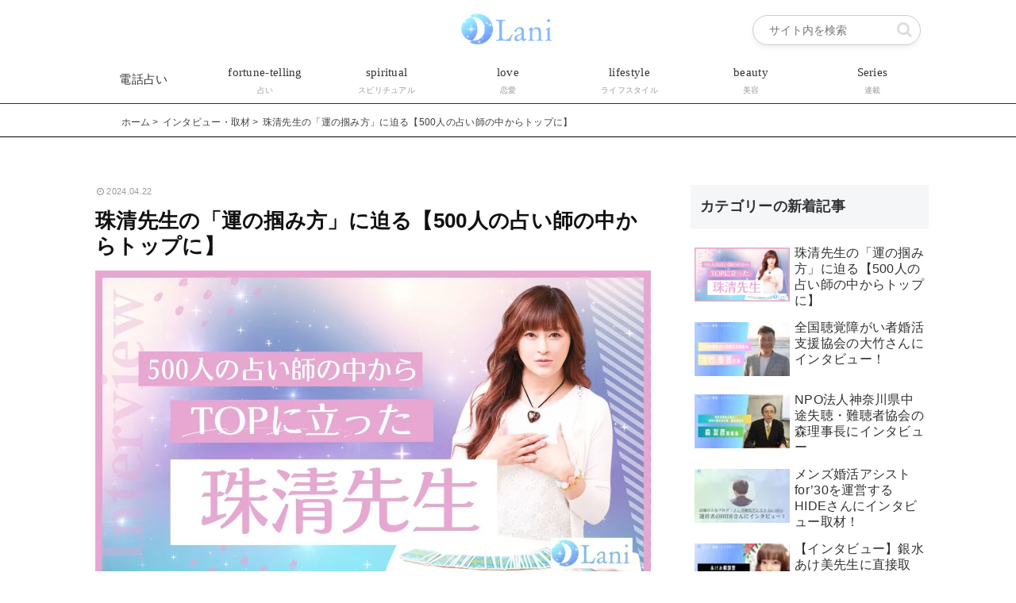

--- FILE ---
content_type: text/css
request_url: https://lani.co.jp/wp-content/themes/cocoon-child-master/style.css?ver=6.7.4&fver=20251205050634
body_size: 29513
content:
@charset "UTF-8";

/*!
Theme Name: Cocoon Child
Template:   cocoon-master
Version:    1.0.11
*/

body{
	letter-spacing: 0.02em;
}
.pr-label-s{
	top: 3px;
    left: 30px;
	background-color: rgba(255,255,255,.9);
	color: #6a6a6aab;
    padding: 0px 10px;
	border: 1px solid #6a6a6aab;
	position: static;
	float: right;
}
.is-style-memo-box, .memo-box {
    background: #e6f4ff;
    border: 1px solid #a0d8ef;
    box-shadow: 0 2px 4px rgba(0, 0, 0, 0.1);
}

.lani-icon img {
    display: block;  /* 画像をブロック要素として表示 */
    margin: 0 auto;  /* 画像を中央揃えにする */
}

.badge-photo {
    background-image: linear-gradient(100deg, #6ee2f5, #3bb2b8);
}

.badge-spiritual {
    background-image: linear-gradient(282deg, #a79dff, #4a3bb8);
}

.tag_badge-group span {
    display: inline-block;
    letter-spacing: 0.05em;
    margin: 0 2px;
    padding: 4px 12px;
    border-radius: 50px;
}

/* accordion */
.accordion__title {
    color: grey;
    background-color: #fff;
    border: 1px solid grey;
	font-size:16px!important;
    padding: 0.625em 1em 0.425em 1em;
    box-shadow: 0 2px 0 0 #fff, 0 6px 0 -3px grey, 0 9px 0 -4px #fff, 0 12px 0 -6px grey;
    position: relative;
    cursor: pointer;
    user-select: none;
    margin: 40px auto 19px;
    font-weight: 700;
    text-align: center;
    width: 100%;
    display: block;
}
.accordion{
  margin-top: 10px;
}

.accordion__container {
  margin: 0 auto;
}


.accordion__title::before, .accordion__title::after {
  content: '';
  display: block;
  background-color: grey;
  position: absolute;
  top: 50%;
  width: 15px;
  height: 2px;
  right: 25px;
}

.accordion__title::after {
  transform: rotate(90deg);
  transition-duration: .3s;
}

.accordion__title:hover,
.accordion__title:active,
.accordion__title.is-active { 
  background-color: #f6f9ff;
}

.accordion__title.is-active::before {
  opacity: 0;
}

.accordion__title.is-active::after {
  transform: rotate(0);
}

.accordion__content {
  line-height: 0;
  height: 0;
  overflow: hidden;
  opacity: 0;
  transition-duration: .3s;
}

.accordion__content.is-open {
  line-height: normal; /* numberに書き換える*/
  height: auto;
  opacity: 1;
}
/* LANI 監修者ボックス Ver.4.0 (最終進化版) */
.lani-supervisor-link-box {
  display: block;
  text-decoration: none;
  color: inherit;
  transition: transform 0.2s ease-out, box-shadow 0.2s ease-out;
}
.lani-supervisor-link-box:hover {
  transform: translateY(-3px);
  box-shadow: 0 8px 20px rgba(160, 216, 239, 0.3);
}

.lani-supervisor-box-v4 {
  display: flex;
  justify-content: space-between;
  align-items: center;
  border: 1px solid #eee;
  border-radius: 8px;
  padding: 15px 20px;
  margin: 2.5em 0;
}
span.supervisor-position {
    font-size: 12px;
}
.lani-supervisor-box-v4 .supervisor-content {
  flex-grow: 1;
}

.lani-supervisor-box-v4 .supervisor-label-name {
  margin-bottom: 8px; /* 下に少し余白 */
}

.lani-supervisor-box-v4 .supervisor-label {
  font-size: 14px;
  color: #777;
}

.lani-supervisor-box-v4 .supervisor-name {
  font-weight: bold;
  font-size: 18px;
  color: #333;
  margin-left: 5px; /* ラベルとの間に少し余白 */
}

.lani-supervisor-box-v4 .supervisor-cta-text {
  font-size: 14px;
  font-weight: bold;
  color: #2980b9;
  margin: 0;
  line-height: 1.5;
}

.lani-supervisor-box-v4 .supervisor-image-wrapper {
  flex-shrink: 0;
  margin-left: 20px;
}

.lani-supervisor-box-v4 .supervisor-image {
  width: 65px;
  height: 65px;
  border-radius: 50%;
  border: 3px solid #fff;
  box-shadow: 0 2px 8px rgba(0,0,0,0.1);
}
/* LANI 監修者ボックス Ver.3.0 (シンプル＋LP誘導強化版) */
.lani-supervisor-box-v3 {
  background-color: #f9f9f9;
  border: 1px solid #eee;
  border-left: 5px solid #a0d8ef; /* 左のアクセントボーダー */
  border-radius: 5px;
  margin: 2.5em 0;
  padding: 15px 20px;
}

.lani-supervisor-box-v3 .supervisor-profile-area {
  display: flex;
  justify-content: space-between;
  align-items: center;
  margin-bottom: 15px;
}

.lani-supervisor-box-v3 .supervisor-text-content {
  flex-grow: 1;
}

.lani-supervisor-box-v3 .supervisor-label {
  font-size: 14px;
  color: #777;
}

.lani-supervisor-box-v3 .supervisor-name {
  font-weight: bold;
  font-size: 18px;
  color: #333;
}

.lani-supervisor-box-v3 .supervisor-position {
  font-size: 13px;
  color: #555;
  display: block; /* 名前の下に表示 */
  margin-top: 3px;
}

.lani-supervisor-box-v3 .supervisor-image-wrapper {
  flex-shrink: 0;
  margin-left: 20px;
}

.lani-supervisor-box-v3 .supervisor-image {
  width: 65px;
  height: 65px;
  border-radius: 50%;
  border: 3px solid #fff;
  box-shadow: 0 2px 8px rgba(0,0,0,0.1);
}

.lani-supervisor-box-v3 .supervisor-cta-area {
  border-top: 1px dashed #ddd;
  padding-top: 15px;
  text-align: center;
}

.lani-supervisor-box-v3 .cta-catchphrase {
  margin: 0 0 10px 0;
  font-size: 15px;
  font-weight: bold;
  color: #2c3e50;
}

.lani-supervisor-box-v3 .cta-link {
  font-size: 14px;
  font-weight: bold;
  color: #2980b9;
  text-decoration: none;
  transition: color 0.3s;
}

.lani-supervisor-box-v3 .cta-link:hover {
  color: #3498db;
}

/**
 * 監修者情報ボックス (画像付き) スタイリッシュデザイン案
 */
.lani-supervisor-info-box.has-supervisor-image { /* 画像がある場合のスタイル */
  background-color: #ffffff;
  border: 1px solid #e0e5ec;
  border-radius: 8px;
  padding: 15px 20px; /* パディング調整 */
  margin-top: 20px;
  margin-bottom: 25px;
  box-shadow: 0 4px 15px rgba(0, 0, 0, 0.05);
  display: flex; /* Flexboxで横並び */
  align-items: center; /* 上下中央揃え */
  gap: 15px; /* テキストと画像の間隔 */
}

/* テキストコンテンツ部分 */
.lani-supervisor-info-box .supervisor-text-content {
  flex-grow: 1; /* 残りのスペースを埋める */
  line-height: 1.6;
}

/* ラベル部分 */
.lani-supervisor-info-box .supervisor-label {
  font-size: 0.8em;
  font-weight: bold;
  color: #6c757d;
  display: block; /* ラベルを独立させる */
  margin-bottom: 3px;
}

/* 名前部分 (リンクあり・なし共通) */
.lani-supervisor-info-box .supervisor-name-link,
.lani-supervisor-info-box .supervisor-name {
  font-size: 1.1em; /* 名前を少し強調 */
  font-weight: bold;
  color: #007bff; /* リンク色をデフォルトに (安全策) */
  text-decoration: none;
  transition: color 0.2s ease, text-decoration 0.2s ease;
  display: inline-block; /* 改行後のマージン調整用 */
  margin-bottom: 2px; /* 肩書きとの間隔 */
}
.lani-supervisor-info-box .supervisor-name {
    color: #343a40; /* リンクでない名前の色 */
}
.lani-supervisor-info-box .supervisor-name-link:hover {
  color: #0056b3;
  text-decoration: underline;
}

/* 肩書き部分 */
.lani-supervisor-info-box .supervisor-position {
  font-size: 0.85em;
  color: #6c757d;
  display: block; /* 名前と改行させる */
}

/* 画像コンテナ部分 */
.lani-supervisor-info-box .supervisor-image-container {
  flex-shrink: 0; /* 画像が縮まないように */
}

/* 画像自体のスタイル */
.lani-supervisor-info-box .supervisor-image {
  display: block;
  width: 60px; /* 画像サイズ指定 (円形にするなら正方形に近いサイズ) */
  height: 60px;
  border-radius: 50%; /* 円形にする場合 */
  /* border-radius: 8px; */ /* 角丸四角形の場合 */
  object-fit: cover; /* 画像のアスペクト比を保ちつつコンテナを埋める */
  border: 2px solid #f0f0f0; /* 細い枠線 */
}

/* レスポンシブ対応 (例: スマホでは画像を上に、テキストを下に) */
@media (max-width: 599px) {
  .lani-supervisor-info-box.has-supervisor-image {
    align-items: flex-start; /* 左揃えに */
    padding: 15px;
  }
  .lani-supervisor-info-box .supervisor-image-container {
    margin-bottom: 10px; /* 画像とテキストの間隔 */
    /* 必要なら中央揃えなど */
    /* margin-left: auto; */
    /* margin-right: auto; */
	  margin-top: 7px;
  }
   .lani-supervisor-info-box .supervisor-image {
     width: 50px; /* スマホ用に少し小さく */
     height: 50px;
   }
}
.supervisor-box {
    width: 300px;
    padding: 20px;
    margin: 20px;
    border: 1px solid #ddd;
    border-radius: 10px;
    text-align: center;
    position: relative;
}

.supervisor-badge {
    position: absolute;
    top: -10px;
    left: -10px;
    background: linear-gradient(352deg,#63a4ff 0%,#83eaf1 74%);
    color: white;
    padding: 5px 10px;
    border-radius: 3px;
    font-weight: bold;
    letter-spacing: 1px;
    display: inline-block;
}

.supervisor-image-container {
    display: flex;
    align-items: center; /* Center vertically */
    justify-content: center; /* Center horizontally */
    flex-direction: column; /* Stack the items vertically */
}


.supervisor-image {
    width: 50px;
    height: 50px;
    border: 2px solid #63a4ff;
    border-radius: 50%;
    object-fit: cover;
    object-position: 0 0; /* Adjust this to move the image */
}

.supervisor-box img {
    width: 120px;
    height: auto;
    border-radius: 50%;
}

.supervisor-name-container {
    display: inline-block;  /* Allows the elements to sit next to each other */
    position: relative;  /* This is needed for positioning the badge */
}

.supervisor-name {
    margin-top: 20px;
    color: #333;
    font-size: 20px;
    display: inline-block;
    margin-right: 10px;
}

.qualifications {
    color: #666;
    font-size: 16px;
}

.other-qualifications a {
    color: #007bff;
    text-decoration: none;
}

.profile-excerpt {
    margin-top: 10px;
    color: #666;
    font-size: 12px;
}

.profile-excerpt .more {
    display: none;
}

.read-more {
    color: #007bff;
    text-decoration: none;
}

.verified-badge {
    position: absolute;
    right: -20px;  /* Adjust this to move the badge horizontally */
    top: 28px;
    width: 16px;
    height: 16px;
    background: #63a4ff;
    border: 2px solid #63a4ff;
    border-radius: 50%;
}

.verified-badge::after {
    content: "";
    position: absolute;
    width: 5px;
    height: 10px;
    border: solid white;
    border-width: 0 2px 2px 0;
    top: 50%; /* updated */
    left: 50%; /* updated */
    transform: translate(-50%, -50%) rotate(45deg); /* updated */
}

.supervisor-modal-heading {
    font-size: 16px; /* ヘッダーの文字サイズ */
    font-weight: bold; /* 太字 */
    margin-bottom: 10px; /* 下の余白 */
}

.supervisor-modal-subheading {
    font-size: 12px; /* サブヘッダーの文字サイズ */
    color: #666; /* 色 */
}

.supervisor-modal-qualifications {
    font-size: 10px; /* 資格の文字サイズ */
    color: #333; /* 色 */
    line-height: 1.4; /* 行間 */
}

.fake-link {
    color: #007bff;
    cursor: pointer;
    text-decoration: underline; /* アンダーラインを追加する場合 */
font-size:11px;
}

.supervisor-modal {
    display: none;
    position: fixed;
    left: 0;
    top: 0;
    width: 100%;
    height: 100%;
    background-color: rgba(0, 0, 0, 0.5);
    z-index: 999;
}

.supervisor-modal-content {
    position: fixed;
    top: 50%;
    left: 50%;
    transform: translate(-50%, -50%);
    background-color: #fff;
    padding: 20px;
    border-radius: 10px;
    box-shadow: 0 0 10px rgba(0, 0, 0, 0.1);
width:25%;
	text-align: center;
}

.supervisor-close-btn {
    position: absolute;
    right: 10px;
    top: 10px;
    font-size: 20px;
    color: #333;
    cursor: pointer;
}

.supervisor-container {
    display: flex;
    justify-content: space-between;
}
@media screen and (max-width: 480px){
.supervisor-container {
    display: block;
}
	.supervisor-modal-content {
width:80%;
}
}

.supervisor-social-links {
    display: flex;
    justify-content: center;
    gap: 1em;
}

.social-link {
    color: inherit;
    text-decoration: none;
}

.social-link i {
    font-size: 1.5em;
}




.companyLogo {
  position: absolute;
  top: 0;
  left: 0;
  height: auto;
}

.companyLogo--linoa {
  background-image: url('https://lani.co.jp/wp-content/uploads/2023/07/linoa-logo.png');
  width: 110px;
  height: 80px;
  background-size: contain;
  background-repeat: no-repeat;
}
.companyLogo--lucia {
background-image: url(https://lani.co.jp/wp-content/uploads/2024/05/lucia-logo.webp);
    width: 140px;
    height: 28px;
    background-size: contain;
    background-repeat: no-repeat;
    background-color: #fff;
}
.companyLogo--excite {
background-image: url(https://lani.co.jp/wp-content/uploads/2023/07/excite-denwauranai-logo.webp);
    width: 140px;
    height: 28px;
    background-size: contain;
    background-repeat: no-repeat;
    background-color: #fff;
}
.companyLogo--purely {
  background-image: url('https://lani.co.jp/wp-content/uploads/2019/06/purely.png');
  width: 140px;
  height: 40px;
  background-size: contain;
  background-repeat: no-repeat;
}
.companyLogo--charis {
  background-image: url('https://lani.co.jp/wp-content/uploads/2020/12/charis_logo.jpg');
  width: 70px;
  height: 70px;
  background-size: contain;
  background-repeat: no-repeat;
}
.companyLogo--will {
  background-image: url('https://lani.co.jp/wp-content/uploads/2023/08/company-logo-will.png');
  width: 140px;
  height: 40px;
  background-size: contain;
  background-repeat: no-repeat;
}
.companyLogo--vernis {
  background-image: url('https://lani.co.jp/wp-content/uploads/2021/07/vernis-icon.png');
  width: 70px;
  height: 70px;
  background-size: contain;
  background-repeat: no-repeat;
}
.companyLogo--ulana {
  background-image: url('https://lani.co.jp/wp-content/uploads/2021/07/ulana-icon.jpg');
  width: 70px;
  height: 70px;
  background-size: contain;
  background-repeat: no-repeat;
}
.companyLogo--coconala {
  background-image: url('https://lani.co.jp/wp-content/uploads/2023/08/coconala-logo.jpg');
  width: 120px;
  height: 60px;
  background-size: contain;
  background-repeat: no-repeat;
}
.companyLogo--niikee {
  background-image: url('https://lani.co.jp/wp-content/uploads/2024/01/niikee-logo.png');
  width: 120px;
  height: 23px;
  background-size: contain;
  background-repeat: no-repeat;
  background-color: #fff;
}
.companyLogo--meruu {
  background-image: url('https://lani.co.jp/wp-content/uploads/2021/07/meruu-icon.png');
  width: 80px;
  height: 80px;
  background-size: contain;
  background-repeat: no-repeat;
}
.companyLogo--kizuna {
  background-image: url('https://lani.co.jp/wp-content/uploads/2023/08/image-84.png');
  width: 140px;
  height: 40px;
  background-size: contain;
  background-repeat: no-repeat;
}
.companyLogo--feel {
  background-image: url('https://lani.co.jp/wp-content/uploads/2021/07/feel-icon.jpg');
  width: 70px;
  height: 70px;
  background-size: contain;
  background-repeat: no-repeat;
}
.companyLogo--lierre {
  background-image: url('https://lani.co.jp/wp-content/uploads/2021/07/lierre-icon.png');
  width: 70px;
  height: 70px;
  background-size: contain;
  background-repeat: no-repeat;
}
.companyLogo--madear {
  background-image: url('https://lani.co.jp/wp-content/uploads/2019/06/madear_logo.png');
  width: 140px;
  height: 40px;
  background-size: contain;
  background-repeat: no-repeat;
  background-color: #fff;
}
.companyLogo--meikan {
  background-image: url('https://lani.co.jp/wp-content/uploads/2021/09/denwauranaisi-meikan-plus-logo.png');
  width: 160px;
  height: 25px;
  background-size: contain;
  background-repeat: no-repeat;
  background-color: #fff;
}
.companyLogo--etoile {
  background-image: url('https://lani.co.jp/wp-content/uploads/2024/01/etoile-logo.png');
  width: 116px;
  height: 51px;
  background-size: contain;
  background-repeat: no-repeat;
}
.companyLogo--inspi {
  background-image: url('https://lani.co.jp/wp-content/uploads/2024/01/inspi_loog.png');
  width: 62px;
  height: 25px;
  background-size: contain;
  background-repeat: no-repeat;
  background-color: #fff;
}
ol.easy-footnotes-wrapper li {
    position: relative;
    padding-left: 30px!important;
}
ol.easy-footnotes-wrapper {
  margin-top: 40px;
  padding: 0;
  list-style: none;
}

.easy-footnotes-wrapper .easy-footnote-single {
    margin: 0.5em 0;
    padding: 0.5em;
    border-top: 1px dotted #ccc;
    font-size: 0.85em;
    line-height: 1.5;
}

.easy-footnotes-wrapper .easy-footnote-single a {
  color: #0366d6;
  text-decoration: none;
}

.easy-footnotes-wrapper .easy-footnote-single a:hover {
  text-decoration: underline;
}

.easy-footnotes-wrapper .easy-footnote-single a.easy-footnote-to-top {
  display: inline-block;
  margin-left: 1em;
  text-decoration: none;
}

.easy-footnotes-wrapper .easy-footnote-single a.easy-footnote-to-top::before {
  content: "↑";
}
ol.easy-footnotes-wrapper li:before {
    position: absolute;
    counter-increment: number;
    content: counter(number);
    display: inline-block;
    background: #ddd; /* 背景色をより明るい色に変更 */
    color: black; /* 文字色を黒に変更 */
    font-family: 'Arial', sans-serif; /* フォントファミリーをシンプルに */
    font-weight: normal; /* 太さを通常に */
    font-size: 12px; /* フォントサイズを小さく */
    border-radius: 0; /* 角丸をなくす */
    width: 20px; /* 幅を調整 */
    height: 20px; /* 高さを調整 */
    line-height: 20px; /* ラインハイトを調整 */
    text-align: center;
    top: 50%;
    -webkit-transform: translateY(-50%);
    transform: translateY(-50%);
}
.yes, .no {
    font-size: 1.2rem;
    border: 0;
    color: #FFFFFF;
    padding: 1rem 2rem;
    cursor: pointer;
    margin: 0 0.5rem;
    border-radius: 5px;
    box-shadow: 0 4px 6px rgba(0, 0, 0, 0.1);
    transition: all 0.3s ease;
}

.yes {
    background-color: #63a4ff;
}

.no {
    background-color: #f16565;
}

.yes:hover, .no:hover {
    transform: translateY(-2px);
    box-shadow: 0 6px 8px rgba(0, 0, 0, 0.1);
}
.notoserifjp {
    font-family: "Noto Serif JP", "Hiragino Mincho ProN", serif;
}
.wp-block-gallery.has-nested-images figure.wp-block-image img{
	width: 480px!important;
}
/*category*/
.cat-link {
    color: #63a4ff;
	background-color: #fff;
	border: 1px solid #63a4ff;
}
a.cat-link:hover {
	color: #63a4ff;
}
/*ft_table*/
.ft_table td, .ft_table th{
font-size:11px;
}

.ft_table td  {
white-space: inherit!important;
}
.ft_table th{
font-weight:bold;
background-color:#ecf4ff!important;
}

/************************************
** 子テーマ用のスタイルを書く
************************************/
a.follow-button.rakuten-room-button.rakuten-room-follow-button-sq {
    background: #c61e79!important;
}
@media screen and (max-width: 480px){
.imgfit {
    margin-right: -15px!important;
    margin-left: -15px!important;
}
}
.lani--btn--blue {
    background-color: #fff;
    border: 1px solid #3381e8;
    color: #3381e8;
}
.lani-article-btn{
margin: 40px auto 16px;
    width: 80%;
}
.lani--btn {
    border-radius: 2px;
    display: block;
    font-size: 14px;
    font-weight: 700;
    padding: 7px;
    text-align: center;
	margin-bottom:70px;
}
.inyou {
    text-align: right;
    font-size: 12px;
    padding-top: 15px;
}

.ldt2 {
    color: #093bc9;
    text-decoration: underline;
    cursor: pointer;
}
.link_detail:before, p.link_detail:before {
    content: ">>";
    font-weight: bold;
}
.link_detail, p.link_detail {
    text-align: right;
    font-weight: bold;
	padding: 15px 0 15px 0;
}
.link_detailn:before, p.link_detailn:before {
    content: ">>";
}
.link_detailn, p.link_detailn {
    text-align: right;
}
.noscroll_table01 td {
    background-color: #fff!important;
}
.noscroll_table01 td {
    font-size: 12px;
    font-weight: bold;
	border: 1px solid #989898;
}
.noscroll_table01 th {
    font-weight: bold;
    border: 1px solid #989898;
	background: #ecf4ff!important;
}
ol {
  counter-reset:number; /*数字をリセット*/
  list-style-type: none!important; /*数字を一旦消す*/
  padding:0.5em;
}
ol li {
  position: relative;
  padding-left: 30px;
  line-height: 1.5em;
  padding: 0.5em 0.5em 0.5em 30px;
}

ol li:before{
  /* 以下数字をつける */
  position: absolute;
  counter-increment: number;
  content: counter(number);
  /*以下数字のデザイン変える*/
  display:inline-block;
  background: #5c9ee7;
  color: white;
  font-family: 'Avenir','Arial Black','Arial',sans-serif;
  font-weight:bold;
  font-size: 15px;
  border-radius: 50%;
  left: 0;
  width: 25px;
  height: 25px;
  line-height: 25px;
  text-align: center;
  /*以下 上下中央寄せのため*/
  top: 50%;
  -webkit-transform: translateY(-50%);
  transform: translateY(-50%);
}
.author-info {
    display: none;
}
.lani-table {
display: block;
    overflow-x: scroll;
    -webkit-overflow-scrolling: touch;
}
.lani-table th {
    background-color: #f7f7f7;
    font-size: 11px;
    font-weight: normal;
height: 50px;
}

.lani-table td {
    font-size: 10px;
    min-width: 96px;
}

.lani-table th, .lani-table td{
border: 1px solid #e7e7e7;
    color: #333;
    line-height: 1.2;
    padding: 3px;
    text-align: center;
	white-space: inherit;
}

.lani-table a.btn.btn-green {
    font-size: 12px;
white-space: nowrap;
width:100%;
}

span.lani-table__tokuten {
    font-size: 10px;
    font-weight: normal;
}


.lani-table_img {
    max-height: 60px;
    max-width: 60px;
}

.lani-table_img-cell{
background-color: #fff;
    border-right: none!important;
    left: -1px;
    min-width: 0!important;
    position: -webkit-sticky;
    position: sticky;
z-index: 30;
}

td.lani-table_srvc-title {
    border-left: none;
    font-size: 10px;
    line-height: 1.2;
    min-width: 135px;
    text-align: left;
}

.lani-table .lani-table_point {
    text-align: left;
    width: 173px;
}
.wp-block-cocoon-blocks-blank-box-1.blank-box.block-box {
    border: 1px solid #e3e3e3;
}
.lani-related-posts {
    overflow-x: scroll;
    scrollbar-width: thin;
    -webkit-overflow-scrolling: touch;
    overflow-scrolling: touch;
display: flex;
    margin-left: -30px;
    margin-right: -30px;
	padding: 10px 10px 20px;
}

.rep p{
    font-size: .95em;
    font-weight: 700;
    margin: 0;
}

.lani-related-posts .rep {
    font-size: .95em;
    padding: 10px;
}

.lani-related-posts a {
    margin: 8px;
    max-width: 300px;
    min-width: 300px;
    scroll-snap-align: center;
-webkit-tap-highlight-color: rgba(0,0,0,0);
    color: #333;
    display: block;
    text-decoration: none;
}

.lani-related-posts-entrycards {
    font-size: 16px;
    position: relative;
    background: #fff;
    border-radius: 12px;
    box-shadow: 0 5px 15px rgb(0 0 0 / 13%);
    transition: .3s;
}

.lani-related-posts-title {
    position: relative;
    margin: 0;
    padding: 10px 10px;
    font-weight: 700;
    margin-left: -30px;
    margin-right: -30px;
    font-size: 22px;
}

.lani-related-posts-img img {
    border-radius: 12px 12px 0 0;
}
@media screen and (max-width: 480px){
.lani-related-posts-title, .lani-related-posts {
    margin-left: -15px;
    margin-right: -15px;
}
}


/* PC用 */
@media screen and (min-width: 1024px) {
  .for-pc {
    display: show;
  }
  .for-sp {
    display: none;
  }
}
 
/* SP用 */
@media screen and (max-width: 1023px) {
  .for-pc {
    display: none;
  }
  .for-sp {
    display: show;
  }
}
.is-style-dark-box, .dark-box{
    background: linear-gradient(to left,#92d2f8,#c4baff);
    box-shadow: 0 5px 15px rgb(0 0 0 / 13%);
    color: #fff;
}
.light-box {
    background-color: #f9f9f9;
}
a.follow-button.amazon-button.amazon-follow-button-sq {
    background-color: #f90!important;
}
a.follow-button.youtube-button.youtube-follow-button-sq {
    background-color: #cd201f!important;
}
.kaiwa{
padding:0px 10px 0px 10px;
}
.blocknav {
  list-style: none;
  overflow: hidden;
}
 
.blocknav li {
    width: 140px;
    text-align: center;
    background-color: #63a4ff;
    background-image: 0%;
    float: left;
    height: 50px;
    line-height: 50px;
    margin-right: 2px;
    list-style: none;
}
 
.blocknav li a {
  color: #fff;
  font-weight: bold;
  padding: 20px;
}
/* cvbutton-new */

.c-button__cv__wrapper {
    position: relative;
    margin: 32px 24px 56px;
    margin-bottom: 25px!important;
    text-align: center;
}
.c-button__cv__text {
    position: relative;
    display: inline-block;
    margin-bottom: 8px;
    padding: 0 24px;
    font-size: 24px;
    line-height: 24px;
    font-weight: 700;
    color: #333;
margin-bottom: 0px!important;
}
.c-button__cv__text:before {
    left: -.8rem;
    transform: rotate(-130deg);
}
.c-button__cv__text:after {
    right: -8px;
    transform: rotate(-50deg);
}
.c-button__cv__text:after, .c-button__cv__text:before {
    content: "";
    display: block;
    position: absolute;
    bottom: 12px;
    width: 32px;
    height: 3px;
    background-color: #333;
}
.c-button__cv__gradation {
    width: 392px;
    margin: 0 auto;
    padding: 12px 0;
    border-radius: 56px;
    box-shadow: 0 4px 8px 0 rgb(19 12 2 / 20%);
    background-image: linear-gradient(161deg,#63a4ff 0%,#83eaf1 74%);
    color: #fff;
    text-align: center;
    font-size: 20px;
    line-height: 40px;
    font-weight: 700;
    text-decoration: none;
display: block;
}
.c-button__cv__gradation__text--emphasis {
    color: #e9ff7d;
    font-weight: 700;
    cursor: pointer;
}

.c-button__cv__gradation:after {
    content: "";
    display: inline-block;
    width: 20px;
    height: 20px;
    transform: translateY(10%);
    margin-left: 8px;
    background-image: url(./img/svg/arrow-right-yellow.svg);
    background-repeat: no-repeat;
    background-size: contain;
}
.c-button__cv__gradation:hover {
    opacity: .7;
    color: #fff;
}
@media screen and (max-width: 480px){
.c-button__cv__wrapper {
    margin: 32px 0px 56px;
}
.c-button__cv__text {
    font-size: 20px;
}
.c-button__cv__gradation {
    width: 100%;
}
}




.btn-green{
background-color: #02bb80;
font-size: 15px;
    font-weight: bold;
    line-height: 1.5;
    padding: 10px!important;
    border-radius: 3px;
    -webkit-box-shadow: 0 -4px 0 rgb(0 0 0 / 10%) inset;
    text-align: center;
    cursor: pointer;
	width:100%;
}

.line-follow-button-sq {
    background: #00B900!important;
}

#footer {
    background: linear-gradient(352deg,#63a4ff 0%,#83eaf1 74%);
}
#footer, #footer a, .footer-title {
    color: #fff;
}

.footer-bottom-logo img {
  aspect-ratio: 106.25 / 40;
  height: 50px;
  width: auto;
  max-width: 100%;
  margin-bottom: 11px; 
}

.navi-footer-in>.menu-footer li {
    border-left: none;
}
.navi-footer-in>.menu-footer li:last-child {
    border-right: none;
}

/************************************
** おすすめ記事(タイトルなし)
************************************/
.logo-header img {
    width: 120px;
    height: auto;
}
.anka {
    box-shadow: 0 8px 8px -6px rgb(0 0 0 / 6%);
    border: 1px solid #eee;
    border-radius: 5px;
    line-height: 1.5;
}
.width100{
	max-width:100%!important;
}
.recommend-2{
  display:-webkit-box;
  display:-ms-flexbox;
  display:flex;
}
.recommend-2 a img{
  display:block;
  padding:0 2px;
  width:100%;
}
.recommend-2 a:hover{
  opacity:0.7;
  transition: all .25s ease-out;
}
@media screen and (max-width: 1023px){
  .recommend-2{
    -ms-flex-wrap: wrap;
    flex-wrap:wrap;
  }
  .recommend-2 a img{
    padding:1px 0;
  }
  .recommend-2 a{
    width:100%;
  }
}

a.follow-button.note-button.note-follow-button-sq {
    background-color: #41C9B4!important;
}
.pb-iconbox__topIcon .pb-iconbox__figure{
	width: 140px;
    max-width: 140px;
    margin: 0px 7px;
}
.navi-in>ul li {
    width: 153px;
}
.facebook-button {
    background: #3b5998!important;
}
.tab_container {
  padding-bottom: 1em;
  background-color: #fff;
  border:1px solid #37beb0;
  margin: 0 auto;}
.tab_item {
  width: calc(100%/5);
  padding:15px 0;
  border-bottom: 3px solid #37beb0 ;
  background-color: #ececec;
  text-align: center;
  color: #37beb0 ;
  display: block;
  float: left;
  text-align: center;
  font-weight: bold;
  transition: all 0.2s ease;
}
.tab_item:hover {
  opacity: 0.75;
}
input[name="tab_item"] {
  display: none;
}
.tab_content {
  display: none;
  padding: 1em 1em 0;
  clear: both;
  overflow: hidden;
}
#tab1:checked ~ #tab1_content,
#tab2:checked ~ #tab2_content,
#tab3:checked ~ #tab3_content,
#tab4:checked ~ #tab4_content,
#tab5:checked ~ #tab5_content{
  display: block;
}
.tab_container input:checked + .tab_item {
  background-color: #37beb0 ;
  color: #fff;
}
.gypseebox {
    color: #fff;
    background: linear-gradient(-135deg,#FF9482,#7D77FF);
    padding: 10px;
    border-radius: 10px;
    margin-bottom: 20px;
    font-family: "游ゴシック体","Yu Gothic",YuGothic,'ヒラギノ角ゴ Pro W3','Hiragino Kaku Gothic Pro','メイリオ',Meiryo,'ＭＳ Ｐゴシック',sans-serif;
}
a.follow-button.instagram-button.instagram-follow-button-sq {
    width: 30px;
    height: 30px;
    background: -webkit-linear-gradient(135deg,#427eff 0,#f13f79 70%) no-repeat;
    background: linear-gradient(135deg,#427eff 0,#f13f79 70%) no-repeat;
    color: #fff;
    border: 0;
    margin-right: .5em;
    font-size: 18px;
}
a.follow-button.website-button.website-follow-button-sq {
    background-color: #e95295!important;
}
.go-to-top-button{
	width: 50px;
    height: 50px;
	background-image: linear-gradient(to right, #1e7dde, #00c4c4);
    color: #fff;
    opacity: 0.55;
    border-radius: 50px;
}
.go-to-top{
	bottom: 110px!important;
}
.item-label span:nth-of-type(1) {
    font-size: 20px;
}

.item-label span:nth-of-type(2) {
    font-size: 10px;
}
.sub-menu__wrapper .item-label {
    font-size: 13px;
	color:#fff;
}
.search-edit, input[type=text] {
    padding: 10px 20px;
    border: 1px solid #ccc;
    border-radius: 50px;
    font-size: 14px;
    width: 100%;
    background-color: #fff;
    color: #333;
    outline: none;
    box-shadow: 0 4px 6px rgba(0, 0, 0, 0.05);
    transition: all 0.3s;
}
.search-edit:focus, input[type=text]:focus {
    border-color: #83eaf1;
    box-shadow: 0 6px 8px rgba(0, 0, 0, 0.1);
}
.header-in {
    position: relative;
}
  .sub-caption {
    font-family: Tunga,"Trebuchet MS",Tahoma,Verdana,"Segoe UI","Hiragino Kaku Gothic ProN","Hiragino Sans",Meiryo,sans-serif;
    font-weight: 400;
    font-size: 10px!important;
    opacity: .5;
}
  .item-label {
font-size: 15px;
    font-family: 'Amiri', serif;
}
.tagline {
    text-align: center;
    font-size: 13px;
    color: #888;
    margin: 0.6em 1em 0em 1em;
}
.header, .header .site-name-text, #navi .navi-in a, #navi .navi-in a:hover {
    color: #333;
}

a.exlink:after {
    font-family: 'FontAwesome';
    content: "\f08e";
    position: absolute;
    margin-left: 3px;
    margin-top: 1px;
}
.list_info img {
    width: 25px;
}
.panel_info {
    border: 2px solid #bbb;
    margin-top: 2em;
    padding: 1.6em 1.2em 1.2em;
    position: relative;
font-size:12px;
}
ul.blocks-gallery-grid {
    margin-bottom: 0px;
}
figure.wp-block-gallery.columns-2.is-cropped {
    margin-bottom: 0px;
}
.panel_info .panel__header {
    background-color: #fff;
    display: inline-block;
    padding: 0 .4em;
    position: absolute;
    top: -.8em;
    left: 1.2em;
}

.list_info {
    display: table;
    margin-bottom: .8em;
    width: 100%;
}

.list_info dt {
    padding: 0;
    width: 10%;
}
.list_info dd {
    padding: 0 0 0 .8em;
    width: 90%;
}
.label_area, .label_kana {
    font-size: .8em;
}


.list_info dd, .list_info dt {
    display: table-cell;
    vertical-align: middle;
}

.btn_tel {
    border-radius: .4em;
background: linear-gradient( 135deg, #FAD7A1 10%, #E96D71 100%);
    color: #fff;
    fill: #fff;
    display: block;
    padding: .4em;
    text-align: center;
    text-decoration: none;
}
.table {
    display: table;
    width: 100%;
}

.btn_tel .table>.col {
    vertical-align: middle;
}

.table>.col {
    display: table-cell;
}
.pbtn {
    border-radius: .4em;
    display: block;
    padding: .4em;
    text-decoration: none;
text-align: center;
}
.btn_secondary {
    background-color: #430;
    color: #fff;
    fill: #fff;
}
.label{display:block;}

.fa-star:before {
    color: #FFEB3B;
}

@media print, screen and (min-width: 768px){
.btn_tel {
width:280px;
}
}
/*チェックが入ったらもろもろ表示*/
#sidebar-pr-menu-input:checked ~ #sidebar-pr-menu-close{
  display: block;
  /*カバーを表示*/
  opacity: .5;
}

#sidebar-pr-menu-input:checked ~ #sidebar-pr-menu-content{
  transition: .3s ease-in-out;
  -webkit-transform: translateX(0%);
  transform: translateX(0%);
  opacity: 1;
}

/*閉じる用の薄黒カバー*/
#sidebar-pr-menu-close {
  display: none;
  /*はじめは隠しておく*/
  position: fixed;
  z-index: 99;
  top: 0;
  /*全体に広がるように*/
  left: 0;
  width: 100%;
  height: 100%;
  background: black;
  transition: .3s ease-in-out;
}
/*チェックが入ったらもろもろ表示*/
#sidebar-pr-menu-input:checked ~ #sidebar-pr-menu-close{
  display: block;
  /*カバーを表示*/
  opacity: .5;
}
#sidebar-pr{
  display: block;
}
/*暫定*/
.btn-wrap {
    margin-top: 0px;
}
.wp-block-image.yohaku {
    margin-top: 50px;
    margin-bottom: 50px;
}
.refer-article {
    font-style: italic; /* イタリック体 */
    font-weight: bold; /* 太字 */
    background-color: #f2f2f2; /* 軽い背景色 */
    border: 1px solid #ddd; /* 枠線 */
    padding: 10px; /* 内側の余白 */
    margin: 20px 0; /* 外側の余白 */
    border-radius: 5px; /* 角の丸み */
}

.refer-article:before {
    content: "📄 "; /* 参考記事のアイコン (例) */
}

figcaption {
    text-align: right!important;
}

/*【最終完成版】Cocoonブログカード カスタマイズ（横並び・デフォルト用） */

/* カードを囲む親ブロックの不要な余白をリセット */
.wp-block-cocoon-blocks-blogcard {
  margin-bottom: 1em !important;
  padding: 0 !important;
}

/* カード本体の基本スタイル */
.internal-blogcard {
  position: relative;
  display: flex;
  align-items: center;
  height: auto !important;
  min-height: 0 !important;
  padding: 16px !important;
  padding-right: 45px !important;
  border: 1px solid #d8eaff;
  background: #ffffff;
  border-radius: 8px;
  box-shadow: 0 2px 8px rgba(176, 203, 239, 0.3);
  transition: all 0.3s cubic-bezier(0.25, 0.8, 0.25, 1);
  overflow: hidden;
}

/* Cocoonの不要な要素を非表示＆リセット */
.internal-blogcard .blogcard-label,
.internal-blogcard .blogcard-snippet,
.internal-blogcard .blogcard-footer {
  display: none !important;
}

/* サムネイル画像のスタイル */
.internal-blogcard .blogcard-thumbnail {
  flex-shrink: 0;
  margin: 0 16px 0 0 !important;
  padding: 0 !important;
  float: none !important;
}
.internal-blogcard .blogcard-thumbnail img {
  border-radius: 4px;
}

/* ★★★★★ ここが最重要修正ポイント ★★★★★ */
/* テキストコンテンツ全体のコンテナ */
.internal-blogcard .blogcard-content {
  flex-grow: 1;
  min-height: 0 !important;
  margin: 0 !important; /* Cocoonのmargin-leftを強制的にリセット */
  padding: 0 !important;
  float: none !important;
  max-height: none !important; /* 高さの制限を解除 */
}

/* タイトルのスタイル */
.internal-blogcard .blogcard-title {
  font-size: 1.1em !important;
  font-weight: bold !important;
  line-height: 1.5;
  color: #333742;
}

/* 左のアクセントライン */
.internal-blogcard::before {
  content: '';
  position: absolute;
  left: 0;
  top: 0;
  width: 5px;
  height: 100%;
  background: linear-gradient(161deg, #63a4ff 0%, #83eaf1 74%);
  transition: all 0.3s cubic-bezier(0.25, 0.8, 0.25, 1);
}

/* 右の矢印（シェブロンアイコン） */
.internal-blogcard::after {
  content: '>';
  display: block;
  position: absolute;
  right: 16px;
  top: 50%;
  transform: translateY(-50%);
  font-size: 22px;
  font-weight: bold;
  color: #c0dfff;
  transition: all 0.3s cubic-bezier(0.25, 0.8, 0.25, 1);
}

/* --- ホバー効果 --- */
.internal-blogcard:hover {
  transform: translateY(-2px);
  border-color: #a5caff;
  box-shadow: 0 4px 15px rgba(121, 169, 239, 0.4);
}
.internal-blogcard:hover::before {
  width: 8px;
}
.internal-blogcard:hover::after {
  transform: translateY(-50%) translateX(2px);
  color: #63a4ff;
}
.blogcard-wrap {
  width: 100% !important;
}

/* -------------------------------------------------- */
/*  特定のカードだけ画像を大きくする (.card-big) */
/* -------------------------------------------------- */

/* 1. カード全体のレイアウトを縦積みに変更 & 余白リセット */
.card-big .internal-blogcard {
  display: block !important;      /* Flex（横並び）を解除して縦積みに */
  padding: 0 !important;          /* 既存のパディングを消して画像を端まで広げる */
  border-radius: 8px !important;  /* 角丸を維持 */
}

/* 2. 邪魔になっている「左の青い線」と「右の矢印」を消す */
.card-big .internal-blogcard::before,
.card-big .internal-blogcard::after {
  display: none !important;
}

/* 3. 画像を横幅100%にする */
.card-big .internal-blogcard .blogcard-thumbnail {
  width: 100% !important;
  margin: 0 !important;
  border-bottom: 1px solid #eee; /* テキストとの境目に薄い線 */
}

.card-big .internal-blogcard .blogcard-thumbnail img {
  width: 100% !important;
  height: auto !important;
  max-height: 250px;             /* 縦長になりすぎないよう制限 */
  object-fit: cover;             /* トリミングして綺麗に見せる */
  border-radius: 8px 8px 0 0 !important; /* 上の角だけ丸くする */
}

/* 4. タイトル部分の余白を再設定 */
.card-big .internal-blogcard .blogcard-content {
  padding: 15px 20px !important; /* 文字周りに余白を入れる */
  width: 100% !important;
  box-sizing: border-box;
}

/* 5. タイトル文字の調整（お好みでセンター寄せなど） */
.card-big .internal-blogcard .blogcard-title {
  margin: 0 !important;
  font-size: 1em !important;
}

/* 6. ホバー時の動きを少し控えめに（枠全体が少し浮く） */
.card-big .internal-blogcard:hover {
  transform: translateY(-3px);
  box-shadow: 0 6px 12px rgba(0, 0, 0, 0.1);
}

/*theme color*/


.article h2 {
  font-size: 20px;
  padding: 20px 30px;
  background-color: transparent;
  background-image: linear-gradient(161deg, #63a4ff 0%, #83eaf1 74%);
  color:#fff;
  border-radius: 2px;
margin-top:70px;
	box-shadow: 0 4px 6px rgba(0, 0, 0, 0.1);
}

.article h3 {
  border: 0;
  padding: 5px 0 5px 10px;
  font-size: 18px;
  margin: 55px 0 10px;
  line-height: 1.5;
  position: relative;
}

.article h3::before {
    content: "";
    display: block;
    width: 3px; /* グレーボーダーより少し太くして重ねる */
    height: 80%; /* グレーボーダーより少し短く (上下に少し余白ができる) */
    /* テーマカラーのグラデーション */
    background: linear-gradient(180deg, #63a4ff 0%, #83eaf1 100%);
    position: absolute;
    left: -2.5px; /* グレーボーダー(2px)の中心あたりに配置 (-width/2 + border-left-width/2 程度) */
    top: 50%; /* 上下中央の基点 */
    transform: translateY(-50%); /* 上下中央揃え */
    border-radius: 1.5px; /* 角を丸く */
    box-shadow: 0 1px 3px rgba(99, 164, 255, 0.15); /* ほんのり影付け */
}

.article h4 {
  padding-left: 20px; /* 記号のスペース分 */
  position: relative;
  margin-top: 20px;
  margin-bottom: 10px;
  font-size: 1.2em;
  font-weight: bold;
  color: #444;
  line-height: 1.4;
  padding-left: 20px;
  padding-top: 0px;
  border:none;
}
h4::before {
  content: "▶"; 
  position: absolute;
  left: 0;
  top: 0.05em; 
  color: #87CEEB; 
  font-size: 0.9em; 
  margin-right: 8px;
}
@media screen and (max-width: 480px){
.article h2 {
    font-size: 20px;
    padding: 20px 15px;
    background-color: transparent;
    color:#fff;
    margin-left: -15px;
    margin-right: -15px;
margin-top:40px;
	box-shadow: 0 4px 6px rgba(0, 0, 0, 0.1);
}
.article h3 {
font-size: 18px;
    margin: 30px 0 12px;
line-height: 1.4;
}
.article h4{
    line-height: 1.4;
    margin: 25px 0 8px;
}
}

@media screen and (max-width: 1023px){
.mobile-header-menu-buttons {
    border-image: linear-gradient(270deg,#63a4ff,#83eaf1 99.67%) 1/0 0 1px 0;
    border-style: solid;
}
}
/*Original*/

.editor-styles-wrapper .has-small-font-size, .has-small-font-size {font-size:14px!important;}
/*.wp-block-image img{box-shadow: 0.1rem 0.2rem 0.8rem 0.1rem rgba(215,215,222,0.7);}*/
.box-style2{padding: 20px;margin-top: 1em;margin-bottom: 1em;border:1px solid lightgrey;}
figcaption {
    font-size: 9px;
    text-align: center;
    margin-top: 10px;
    color: #c7c7c7;
padding:0;
}
/*marker*/
.marker-under-red {background: linear-gradient(transparent 60%,#fff4f8 60%);}
.marker-under-blue {
    font-weight: bolder;
    background-color: rgb(106 181 255 / 8%);
    background-size: 100% 0.4em;
    background-position: left bottom;
    background-repeat: no-repeat;
}
.marker-under {background: linear-gradient(transparent 70%,#fff089 30%)!important;}
.bold-red{color:#d85757;}
.uraspi span{
  color:#2D4277;
}
.pinkbg{background:#ffebee!important;}
.p-cv-btn-wrap.faheart ul li:before {
    font-family: "FontAwesome";
    content: "\f004"!important;
    color:#f44336;
}
.centerbox{text-align:center;}

/*comment*/
.comment-form-email,.comment-form-url,.comment-notes{ display:none; }
.commets-list .children{background:#f9f9f9f9;}

/*sidebar*/
/*footer*/
.footer h2 a {
    color: #fff!important;
    text-decoration: none;
    letter-spacing: 3px;
    line-height: 70px;
    position: relative;
    display: block;
    height: 70px;
    padding-left: 10px;
}

.footer h2 {
margin-bottom: 30px;
    border-top: 1px #555 solid;
    border-bottom: 1px #555 solid;
}
.footer h2 a::after{
  position: absolute;
    top: 30px;
    right: 15px;
    width: 8px;
    height: 8px;
    border-top: solid 1px #ff6b9f;
    border-right: solid 1px #ff6b9f;
    transform: rotate(45deg);
    content: "";
}
.footer ul li {list-style: none;padding-bottom:10px;}
.footer li a {
    padding-left: 30px;
    color: #fff !important;
    text-decoration: none;
  position: relative;
    display: inline-block;
    font-size: 13px;
    line-height: 20px;
}
.footer-widgets ul li a::before {
    position: absolute;
    top: 7px;
    left: 6px;
    width: 5px;
    height: 5px;
    border-top: solid 1px #ff6b9f;
    border-right: solid 1px #ff6b9f;
    transform: rotate(45deg);
    content: "";
}
.footer-widgets ul li a::after {
    position: absolute;
    top: 0;
    left: 0;
    width: 20px;
    height: 20px;
    border: 1px #ff6b9f solid;
    border-radius: 50%;
    content: "";
}
.content-bottom {
    margin: 5em 0 0 0;
}
.footer-logo {
    text-align: center;
  margin-top: 30px;
    padding-bottom: 30px;
}
.footer-logo p {
    margin:0 !important;
    color: #c3c3c3;
    font-size: 14px;
}
.source-org.copyright {font-size: 10px;}
.footer {margin-top:0px;}
.footer ul{padding-left:0px; margin-bottom:30px;}
@media screen and (max-width: 834px){
.footer-logo p, .footer li a {
    font-size: 12px;
}
  .footer h2 a{font-size:16px;}
}

/*ranking_header*/
.ranking_header h2 {
    margin-bottom: 5px;
    padding-top: 60px !important;
    background: url(./img/title_ranking.png) no-repeat top;
}
.ranking_header h2 + p {
    margin-bottom: 50px;
    font-size: 12px;
    text-align: center;
}

/*reccomend*/
.recommend {
    width: auto;
    display: flex;
    justify-content: center;
    padding: 1em;
    margin: 1em 0 0.5em 0;
    background: #ffc107;
}
.rcmnd_h {
    position: absolute;
    margin: 0.3em auto;
    font-size: x-large;
    color: #333;
  font-weight:bold;
}
.recommend .top3 {
    text-align: center;
    margin-top: 3em;
}
.recommend .top3 span.ri {
    width: 50px;
    display: block;
    position: relative;
    margin: auto;
    margin-bottom: -1.5em;
    z-index: 1;
}
.recommend .top3 img {
    width: 50px;
    margin-bottom: 1em;
    transition: filter 0.3s ease;
}
.recommend span.bi {
    display: block;
}
.recommend span.bi img {
    border: 0.5em #fbdfa3 solid;
    box-shadow: 5px 5px rgba(0,0,0,0.3);
    margin: 0;
  width: 120px;
    transition: filter 0.3s ease;
}
.recommend p {
    color: #fff;
    font-size: 0.7em;
}
.recommend p.brand {
    margin: auto;
    margin-top: -1.2em;
    font-size: 0.8em;
}
.recommend .top3 a {
    text-decoration: none;
}
@media screen and (max-width: 480px){
.recommend .top3 p.ex {display: none;}
  .recommend p.brand {
    position: relative;
    margin-top: 0em;
    padding-bottom: 0.8em;
    font-size: xx-small;
    font-feature-settings: "palt" 1;
    letter-spacing: -0.1em;
}
.rcmnd_h {
    font-size: inherit;
    margin-top: 0.5em;
}
}
/*side top3*/
.lre {
    padding: 1em;
    background-color: #f4c347;
}

.lre_h{
color: #354b42;
font-size: inherit;
justify-content: center;
margin-bottom: 1.5em;
}

.lre .sidetop3 .rse {
    position: relative;
    left: 6.8em;
    top: -3.2em;
}

.lre p.ex {
    line-height: 1.5;
    padding-right: 8em;
    margin-top: 0.2em;
}
.lre p {
    color: #354b42;
    text-align: left;
    font-size: small;
    position: relative;
    top: 1em;
}
.lre p.brand {
    margin: auto;
    font-size: inherit;
}
.lre .sidetop3 a {
    text-decoration: none;
}
.lre .rimg {
    width: 8em;
    margin-top: -3em;
    margin-bottom: -5em;
    margin-left: -1em;
  text-align:center;
}

.lre .sidetop3 .ri img {
    width: 50px;
    position: relative;
    top: 2em;
}

.lre span.bi img {
    border: 0.3em #fbdfa3 solid;
}
.lre .sidetop3 img {
    width: 75%;
    margin-bottom: 1em;
    transition: filter 0.3s ease;
    z-index: 1;
}
.lreh {
  border-bottom: solid 1px #d8d8d8;
    padding-bottom: .5rem;
    font-size: 15px;
    font-weight: bold;
    text-align: center;
    color: #333;
  margin-bottom: 1.5em;
}
.widget-entry-cards.card-large-image .e-card {
    font-size: 13px;
    color: #333;
    font-weight: bold;
    line-height: 1.4;
}
.widget-entry-cards.card-large-image .card-content {
    margin: 0 0 .5em;
    padding-top: 10px;
}
.widget-entry-cards.card-large-image figure img{border-radius: 5px;}
.btn-l, .ranking-item-link-buttons a, .btn-wrap.btn-wrap-l>a {margin: 1em 5em 1em 5em;}
.entry-title{margin: 10px 0 15px 0;color:#111;padding:0px;}
.pr{color:#c9c9c9;font-size:10px;text-align:center;}
.entry-content blockquote {
    background-color: #f2f9ff;
}
.speech-balloon blockquote.wp-block-quote {
    background-color: transparent;
    border: none;
    padding-top: 16px;
font-size:14px;
}
@media screen and (max-width: 834px){
main.main, div.sidebar {
    padding: 0px 15px 15px 15px;
    margin: 10px 0;
    border-width: 0;
}
}
figcaption a {color: #c7c7c7;text-decoration: none;}
.widget-single-content-bottom-title.main-widget-label {
    padding: 0;
    font-size: 17px;
    letter-spacing: 3px;
}

/* ==================================================
 * 著者ボックス および 記事末尾監修者ボックス 共通スタイル
 * (ウィジェット .widget_author_box .article-writer と
 *  記事末尾 .supervisor-profile-footer に同じスタイルを適用)
 * ================================================== */

/* --- ボックス全体のコンテナ --- */
.widget_author_box .article-writer,
.supervisor-profile-footer { /* ← 末尾監修者ボックス用セレクタを追加 */
    background: linear-gradient(to bottom, #ffffff 95%, #f5fbff);
    border: 1px solid #d8eaff;
    border-radius: 14px;
    padding: 1.8em 1.5em;
    margin: 2.5em auto; /* !important は極力避ける */
    box-shadow: 0 6px 20px rgba(180, 210, 255, 0.1);
    position: relative;
    overflow: hidden;
    width: 100%;
    font-family: "Helvetica Neue", Arial, "Hiragino Kaku Gothic ProN", "Hiragino Sans", Meiryo, sans-serif;
    box-sizing: border-box; /* paddingを含めて幅計算 */
}

/* --- 装飾用の疑似要素 --- */
.widget_author_box .article-writer::before,
.supervisor-profile-footer::before, /* ← セレクタ追加 */
.widget_author_box .article-writer::after,
.supervisor-profile-footer::after { /* ← セレクタ追加 */
    content: "";
    position: absolute;
    border-radius: 50%;
    opacity: .8;
    pointer-events: none;
    z-index: 0;
}
.widget_author_box .article-writer::before,
.supervisor-profile-footer::before { /* ← セレクタ追加 */
    top: -40px;
    left: -40px;
    width: 120px;
    height: 120px;
    background: radial-gradient(circle, rgba(99, 164, 255, .08) 0%, rgba(99, 164, 255, 0) 65%);
}
.widget_author_box .article-writer::after,
.supervisor-profile-footer::after { /* ← セレクタ追加 */
    top: -50px;
    right: -50px;
    width: 150px;
    height: 150px;
    background: radial-gradient(circle, rgba(131, 234, 241, .1) 0%, rgba(131, 234, 241, 0) 70%);
}

/* --- プロフィール部分 (画像と名前エリア) --- */
.widget_author_box .author-box.writer-profile,
.supervisor-profile-footer .author-box.writer-profile { /* ← セレクタ追加 */
  display: flex;
  align-items: center;
  background: none;
  border: none;
  padding: 0;
  margin: 0 0 1.2em 0; /* 説明文との間隔 */
  box-shadow: none;
  position: relative;
  z-index: 1;
}

/* --- 画像コンテナ (サイズ指定と枠線) --- */
.widget_author_box .author-box.writer-profile .writer-profile-image,
.supervisor-profile-footer .author-box.writer-profile .writer-profile-image { /* ← セレクタ追加 */
  width: 80px;
  height: 80px;
  margin: 0 1.2em 0 0;
  border-radius: 50%;
  overflow: hidden;
  flex-shrink: 0;
  position: relative;
  z-index: 1;
  border: 2px solid #aed6f1;
  padding: 3px;
  background-color: #ffffff;
  box-shadow: 0 2px 5px rgba(99, 164, 255, 0.15);
}

/* --- 画像の親 figure (.author-thumb) --- */
.widget_author_box .author-box.writer-profile .writer-profile-image .author-thumb,
.supervisor-profile-footer .author-box.writer-profile .writer-profile-image .author-thumb { /* ← セレクタ追加 */
    margin: 0;
    padding: 0;
    border: none;
    background: none;
    width: 100%;
    height: 100%;
    line-height: 0; /* 画像下の余白対策 */
}

/* --- 画像 (img要素) --- */
.widget_author_box .author-box.writer-profile .writer-profile-image .author-thumb img.avatar,
.supervisor-profile-footer .author-box.writer-profile .writer-profile-image .author-thumb img.avatar { /* ← セレクタ追加 */
  display: block;
  width: 100%;
  height: 100%;
  object-fit: cover;
  border-radius: 50%;
  border: none;
  padding: 0;
  background-color: transparent;
  box-shadow: none;
  position: static;
  transform: none;
  top: auto;
  left: auto;
}

/* --- 名前エリア --- */
.widget_author_box .author-box.writer-profile .writer-profile-name,
.supervisor-profile-footer .author-box.writer-profile .writer-profile-name { /* ← セレクタ追加 */
  font-size: 1rem;
  line-height: 1.4;
  text-align: left;
  flex-grow: 1; /* 画像以外のスペースを埋める */
}

/* --- 「執筆者」/「監修者」ラベル --- */
.widget_author_box .author-box.writer-profile .writer-profile-name span:first-child, /* 最初のspanをラベルと想定 */
.supervisor-profile-footer .author-box.writer-profile .writer-profile-name span:first-child { /* ← セレクタ追加 */
  display: block;
  font-size: 0.75em;
  font-weight: 600;
  color: #85c1e9;
  margin: 0 0 0.3em 0;
}

/* --- 名前リンク --- */
.widget_author_box .author-box.writer-profile .writer-profile-name a,
.supervisor-profile-footer .author-box.writer-profile .writer-profile-name a { /* ← セレクタ追加 */
  font-size: 1.15em;
  font-weight: bold;
  color: #5c9dde;
  text-decoration: underline;
  text-decoration-color: #aed6f1;
  text-underline-offset: 0.2em;
  transition: color 0.3s ease, text-decoration-color 0.3s ease;
}
.widget_author_box .author-box.writer-profile .writer-profile-name a:hover,
.supervisor-profile-footer .author-box.writer-profile .writer-profile-name a:hover { /* ← セレクタ追加 */
  color: #3488db;
  text-decoration-color: #5c9dde;
}

/* --- 名前 (リンクなしの場合 - 任意) --- */
.widget_author_box .author-box.writer-profile .writer-profile-name span:not(:first-child), /* ラベル以外のspan */
.supervisor-profile-footer .author-box.writer-profile .writer-profile-name span:not(:first-child) { /* ← セレクタ追加 */
  font-size: 1.15em; /* リンクの場合と合わせる */
  font-weight: bold;
  color: #333; /* リンクでない場合の色 */
  /* 必要なら他のスタイル調整 */
}


/* --- 肩書き部分 (例: .profile-title クラスを追加した場合) --- */
.widget_author_box .profile-title, /* ウィジェット側にも適用する場合 (HTML構造による) */
.supervisor-profile-footer .profile-title { /* ← セレクタ追加 */
  font-size: 0.9em; /* 名前より少し小さく */
  color: #555; /* やや薄い色 */
  font-weight: normal; /* 通常の太さ */
  margin-left: 0.5em; /* 名前との間隔 */
}


/* --- 詳細情報エリア --- */
.widget_author_box .writer-profile-info,
.supervisor-profile-footer .writer-profile-info { /* ← セレクタ追加 */
   position: relative;
   z-index: 1;
   margin: 0;
   font-size: 1rem;
   line-height: 1.75;
   clear: both; /* 画像の回り込み解除 */
}

/* --- 説明文 (pタグ) --- */
.widget_author_box .writer-profile-info .author-description p,
.supervisor-profile-footer .writer-profile-info .author-description p { /* ← セレクタ追加 */
  font-size: 0.95em;
  line-height: 1.75;
  color: #5a6a7a;
  margin: 0;
  text-align: left;
  font-family: "Helvetica Neue", Arial, "Hiragino Kaku Gothic ProN", "Hiragino Sans", Meiryo, sans-serif;
}
/* --- 説明文 (div.profile-bio の場合も考慮) --- */
.supervisor-profile-footer .writer-profile-info .profile-bio {
  font-size: 0.95em;
  line-height: 1.75;
  color: #5a6a7a;
  margin: 0;
  text-align: left;
  font-family: "Helvetica Neue", Arial, "Hiragino Kaku Gothic ProN", "Hiragino Sans", Meiryo, sans-serif;
}
.supervisor-profile-footer .writer-profile-info .profile-bio p { /* wpautop対策 */
  margin-bottom: 1em;
}
.supervisor-profile-footer .writer-profile-info .profile-bio p:last-child {
  margin-bottom: 0;
}


/* --- フォローボタンエリア（監修者ボックスでは非表示にする） --- */
.supervisor-profile-footer .author-follows { /* ← セレクタ追加 */
  display: none;
}

/* --- スマホ表示調整 (ブレークポイントは750px) --- */
@media (max-width: 750px) {
  .widget_author_box .article-writer,
  .supervisor-profile-footer { /* ← セレクタ追加 */
     padding: 1.5em 1.2em;
     margin-top: 2em;
     margin-bottom: 2em;
     border-radius: 12px;
  }
  /* 疑似要素非表示 (任意) */
  /*
  .widget_author_box .article-writer::before,
  .supervisor-profile-footer::before,
  .widget_author_box .article-writer::after,
  .supervisor-profile-footer::after {
      display: none;
  }
  */
  .widget_author_box .author-box.writer-profile,
  .supervisor-profile-footer .author-box.writer-profile { /* ← セレクタ追加 */
      margin-bottom: 1em;
      /* 必要ならスマホで縦積みにする設定 (ただし横並び前提のデザイン) */
      /* display: block; text-align: center; */
  }
  /* スマホ時の画像コンテナサイズ */
  .widget_author_box .author-box.writer-profile .writer-profile-image,
  .supervisor-profile-footer .author-box.writer-profile .writer-profile-image { /* ← セレクタ追加 */
      width: 65px;
      height: 65px;
      margin-right: 1em;
      padding: 2px;
      border-width: 1.5px;
      /* スマホで縦積みする場合のマージンリセット */
      /* margin-bottom: 1em; margin-right: auto; margin-left: auto; */
  }
  /* スマホ時の名前など調整 */
  .widget_author_box .author-box.writer-profile .writer-profile-name,
  .supervisor-profile-footer .author-box.writer-profile .writer-profile-name { /* ← セレクタ追加 */
      font-size: 0.95rem;
      /* スマホで縦積みする場合の調整 */
      /* text-align: center; */
  }
   .widget_author_box .author-box.writer-profile .writer-profile-name span:first-child,
   .supervisor-profile-footer .author-box.writer-profile .writer-profile-name span:first-child { /* ← セレクタ追加 */
     font-size: 0.7em;
     /* スマホで縦積みする場合の調整 */
     /* display: block; margin-bottom: 0.5em; */
   }
  .widget_author_box .author-box.writer-profile .writer-profile-name a,
  .supervisor-profile-footer .author-box.writer-profile .writer-profile-name a, /* ← セレクタ追加 */
  .widget_author_box .author-box.writer-profile .writer-profile-name span:not(:first-child),
  .supervisor-profile-footer .author-box.writer-profile .writer-profile-name span:not(:first-child) { /* ← セレクタ追加 */
    font-size: 1.05em;
    /* スマホで縦積みする場合の調整 */
    /* display: block; */
  }
  .widget_author_box .profile-title,
  .supervisor-profile-footer .profile-title { /* ← セレクタ追加 */
     font-size: 0.85em;
     /* スマホで縦積みする場合の調整 */
     /* display: block; margin-left: 0; margin-top: 0.3em; */
  }

  /* スマホ時の説明文調整 */
  .widget_author_box .writer-profile-info,
  .supervisor-profile-footer .writer-profile-info { /* ← セレクタ追加 */
      font-size: 0.9rem;
  }
  .widget_author_box .writer-profile-info .author-description p,
  .supervisor-profile-footer .writer-profile-info .author-description p, /* ← セレクタ追加 */
  .supervisor-profile-footer .writer-profile-info .profile-bio p { /* ← セレクタ追加 */
    font-size: 1em; /* 親要素と同じサイズ */
    line-height: 1.7;
  }
}

/* --- 既存の不要な可能性のあるスタイルを打ち消し (念のため) --- */
/* この部分は元のCSSに含まれていればそのままでOK */
.writer-profile-image img, .writer-profile-image-ft img {
    background: none !important;
    position: static !important;
    transform: none !important;
    top: auto !important;
    left: auto !important;
    width: 100% !important; /* 親(.author-thumb)に合わせる */
    height: 100% !important; /* 親(.author-thumb)に合わせる */
}
/************************************
** CVボタン
************************************/
.p-cv-btn-wrap *{
  margin:0 !important;
  padding:0 !important;
  box-sizing: border-box;
}
.p-cv-btn-wrap{
  background:#fef9ed;
  padding:1.5em !important;
  margin: 0 0 2em !important;
  font-size:16px;
  line-height:1.8;
}
.p-cv-btn-wrap ul,.p-cv-btn-wrap a,.p-cv-note{
  max-width:350px;
  margin: auto !important;
  border:none;
}
.p-cv-btn-wrap ul li{
  font-weight:500;
  list-style:none;
  font-size:0.9em;
  position:relative;
  padding-left:1.5em !important;
}
.p-cv-btn-wrap ul li:before{
  font-family: "FontAwesome";
  content: "\f00c" !important;
  font-weight:600;
  color:#fdc44f;
  position:absolute;
  left: 0 !important;
  top: 0 !important;
  width: 0 !important;
  height: 0 !important;
}
.p-cv-btn a{
  color:#fff;
  text-decoration:none !important;
  background:#fdc44f;
  border-bottom: solid 4px #b4923a;
  padding: 0.5em 1em !important;
  border-radius: 7px;
  margin: 0.3em auto !important;
  display: -webkit-box;
  display: -ms-flexbox;
  display: flex;
  -webkit-box-align: center;
  -ms-flex-align: center;
  align-items: center;
}
.p-cv-btn:hover{
  opacity:0.9;
}
.p-cv-btn a:active {
  -webkit-transform: translateY(4px);
  transform: translateY(4px);
  border-bottom: none;
}
.p-cv-btn .p-cv-em{
  font-size:0.9em;
  line-height: 1.3;
  text-align:center;
  font-weight:600;
  display:block;
  color:#fdc44f;
  background:#fff;
  padding: 5px 10px !important;
  margin: 2px 10px 0px 0 !important;
  border-radius: 30px;
  min-width: 55px;
  max-width: 80px;
}
.p-cv-btn .p-cv-text{
  font-size:1em;
  font-weight: 600;
  color:#fff;
  letter-spacing: 1px;
  border-left: 1px solid #fff;
  line-height: 25px;
  margin: 0.6em auto 0.6em 0 !important;
  padding: 0 0.6em 0 1em !important;
}
.p-cv-btn i,.p-cv-btn svg{
  color:#fff;
  min-width:22px;
}
.p-cv-url-wrap{
  font-size: 0.8em !important;
  max-width: 350px;
  margin: 0 auto 0.5em !important;
  display: block;
}
.p-cv-url-wrap a{
  color: #1a0dab !important;
  text-decoration:underline !important;
}
.p-cv-btn-wrap .p-cv-note{
  font-size:0.9em;
  background:#fff;
  margin-top:0.5em !important;
  padding:0.5em 1em !important;
}
.sidebar .p-cv-btn-wrap{
  background:#fff;
  box-shadow: 0px 0px 5px rgba(0,0,0,0.1);
}
.p-cv-btn-img{
  margin:0 auto !important;
  text-align:center;
  max-width:350px;
  display:block;
}
/*320px以下*/
@media screen and (max-width: 320px){
  .p-cv-btn-wrap{
    padding:1em !important;
  }
}
/*original class*/
.reference_link {
    background: #f9f9f9f9;
    font-size: 12px;
    color: #999;
    padding: 20px;
}
/* box menu*/
.box-menu-icon img {border-radius: 60px;}
.box-menu-icon * {max-width: 120px;max-height: 120px;}
.box-menu{padding: 0.5em 0em;}
/*SNS*/
.facebook-share-button-sq {background-color: #369!important;}
.twitter-button {background-color: #55aced!important;}
.hatebu-button{background-color:#00a8e2!important;}
.sns-buttons a {color:#fff!important;width: 60px!important;;height: 30px!important;}
.date-tags {text-align: left;color: #999;}
/*cv button*/
.body .has-amber-background-color {background: linear-gradient(#FFC107,#FF8F00);}
.has-medium-font-size {font-size: 17px;}
/*button*/
.grad_noon {background: linear-gradient(-135deg, #64E8DE, #8A64EB);border: none;font-weight: normal;}
/*card*/
.rect-vertical-card .related-entry-card-title {margin-top: 7px;}
/*table*/
table tr:nth-of-type(2n+1) {background-color: transparent;}
table th, table td {font-size: 14px;padding: 6px 10px;border: 2px solid #e7e7e7;font-weight:normal;}
.table-noscroll th, .table-noscroll td{
	white-space:inherit;
}
.zenkoku table td {width: 229px;}
.c-spec th, .c-spec td {
    border-top: 1px solid #efefef;
    border-right: none;
    border-left: none;
    border-bottom: none;
    color: #333;
    font-size: 11px;
  background: #fbfbfb;
}
.c-spec th{font-weight:bold;text-align:left;width: 12%;}
figure.c-spec table {
    width: 100%;
  margin-bottom:0px;
}
a.btn.btn-m.btn-circle.has-background.has-amber-background-color:after{
    content: "";
    display: inline-block;
    margin: 0 0 0 10px;
width: 20px;
height: 20px;
    background: url(https://gypsee.jp/wp-content/themes/cocoon-child-master/img/icon_arrow_right_w@2x.png) no-repeat 0 0/contain;
    vertical-align: -6px;
}
a.btn.btn-m.btn-circle.has-background.has-amber-background-color:after {
    position: absolute;
    top: 0;
    right: 10px;
    bottom: 0;
    margin: auto;
}
/************************************
** スライダー
************************************/
.slide-wrap{
   display:-webkit-box;
   display:-ms-flexbox;
   display: flex;
   overflow-x: scroll;
   -webkit-overflow-scrolling: touch;
   overflow-scrolling: touch;
   scroll-snap-type: x mandatory;
   padding:0 0 1em;
   margin:0 0 2em 0;
   scroll-behavior: smooth;
}
.slide-wrap .slide-content{
   flex: 0 0 90%;
   margin: 0 10px;
   height:100%;
}
@media screen and (max-width: 480px){
   .slide-wrap{
      display: flex;
      overflow-x: scroll;
      -webkit-overflow-scrolling: touch;
      overflow-scrolling: touch;
      scroll-snap-type: x mandatory;
      padding:0 0 1em;
      scroll-behavior: smooth;
   }
   .slide-wrap .slide-content {
      height:100%;
      flex: 0 0 88%;
      margin: 0px 5px;
      scroll-snap-align:center;
   }
}
/*toggle*/
.toggle-checkbox:checked~.toggle-content {font-size: 13px;}
/*会話*/
.speech-name {font-size: 11px;}
@media screen and (max-width: 1024px){
.speech-name {font-size: 11px;}
.tagline {display:none;}
}
/*占い師詳細*/
.detail_link {font-size: 12px;}
.p-blog-info {
    -webkit-box-align: center;
    -webkit-align-items: center;
    -ms-flex-align: center;
    align-items: center;
    display: -webkit-box;
    display: -webkit-flex;
    display: -ms-flexbox;
    display: flex;
	justify-content: flex-end;
    padding-bottom:5px;
    padding-top:5px;
}
.p-blog-info>a {
    margin-right: 20px;
}
.p-blog-info img {
    height: auto;
    width: 30px;
}
.p-profile__inquiry-btn {
    margin-left: auto;
    flex-grow: 0;
    margin-left: 10px;
}
.p-profile__inquiry-btn2 {
    margin-right: auto;
}
.p-profile__inquiry-btn>a,.p-profile__inquiry-btn2>a {
    overflow: hidden;
    text-overflow: ellipsis;
    white-space: nowrap;
    background-color: #f8f8f8;
    border: 1px solid #e7e7e7;
    border-radius: 5px;
    display: block;
    font-size: 12px;
    padding: 8px 30px 8px 12px;
    position: relative;
    text-align: center;
  color: #777;
  text-decoration:none;
}
.p-profile__inquiry-btn>a::after,.p-profile__inquiry-btn2>a::after {
    display: block;
    content: "";
    width: 8px;
    height: 8px;
    border-top: solid 2px #999;
    border-right: solid 2px #999;
    position: absolute;
    right: 15px;
    top: 50%;
    transform: translateY(-50%) rotate(45deg);
    pointer-events: none;
}
/*記事を書いたのは*/
.author-box {
    border: 0;
    border-radius: 5px;
    background-color: #fbfcff;
    font-size: 14px;
}
.author-thumb{width:100px;}
.author-thumb img {border-radius: 50%;}
.box-wrapper {
    padding: 11px;
    margin: auto;
}
.box.flex {
    display: -webkit-box;
    display: flex;
    -webkit-box-pack: center;
    justify-content: center;
}
.box dl {
    font-size: 11px;
    font-stretch: normal;
    font-style: normal;
    line-height: normal;
    letter-spacing: -.52px;
    float: left;
    padding-right: 15px;
    margin: 0 0 6px;
}
.box dt {
    float: left;
	margin-left: 10px;
}
.box dd {
    float: left;
    margin-left: 0;
    font-weight: 400;
}
.box dt:nth-child(3n+1) {
    clear: both;
}
/*占い師プロフィール*/
.adviserProfileDetail {
background-image: linear-gradient(161deg, #68aeff 0%, #9ffeff 74%);
    position: relative;
    background-repeat: no-repeat;
    background-size: cover;
    margin-bottom: 20px;
    box-shadow: 0 2px 4px rgba(0, 0, 0, 0.1);
    padding: 20px;
}
.adviserProfileDetailWill {
    position: relative;
    background-repeat: no-repeat;
    background-size: cover;
    margin-bottom: 10px;
}
.adviserProfileDetailVernis {
    position: relative;
    background-repeat: no-repeat;
    background-size: cover;
    margin-bottom: 10px;
}
.adviserProfileDetailDestiny {
    position: relative;
    background-repeat: no-repeat;
    background-size: cover;
    margin-bottom: 10px
}
.adviserProfileDetailCharis {
    position: relative;
    background-repeat: no-repeat;
    background-size: cover;
    margin-bottom: 10px;
}
.adviserProfileDetailPurely {
    position: relative;
    background-repeat: no-repeat;
    background-size: cover;
    margin-bottom: 10px
}
.adviserProfileDetailLinoa {
    position: relative;
    background-repeat: no-repeat;
    background-size: cover;
    margin-bottom: 10px;
}
.adviserProfileDetail__inner {
    padding-top: 10px;
    text-align: center;
    letter-spacing: .5px;
}

.adviserProfileDetail__adviserThumbnail {
  width:148px;
    height: 148px;
    margin:auto;
}
.adviserThumbnail {
    border-radius: 50%;
    margin: auto;
    box-sizing: border-box;
	border: 5px solid rgba(255, 255, 255, 0.4);
}

.adviserProfileDetail__copy {
    font-size: 12px;
  margin-top:10px;
}
.adviserProfileDetail__name {
    display: flex;
    align-items: center;
    justify-content: center;
    margin: 0px 32px;
    font-size: 20px;
    font-weight: bold;
}

.adviserProfileDetail__nickname {
    font-size: 20px;
    letter-spacing: 1.5px;
    font-weight: 700;
}

.adviserProfileDetail__nicknameAnchor {
    text-decoration: none;
    color: inherit;
}
.adviserProfileSection__data {
    padding: 5px 168px 5px 168px;
    background: #f9f9f9;
    border-radius: 4px;
    letter-spacing: .5px;
}
@media screen and (max-width: 1024px){
.adviserProfileSection__data {
    padding: 10px 45px 10px 60px;
    background: #f9f9f9;
    border-radius: 4px;
    letter-spacing: .5px;
}
}
.adviserProfileSection__dataList {
    line-height: 2;
}
.adviserProfileSection__dataListBlock {
    display: flex;
    align-items: flex-start;
}
.adviserProfileSection__dataListTerm {
    flex-basis: 77px;
    color: #999;
    font-size: 12px;
}
.adviserProfileSection__dataListDescription {
    flex: 1;
    font-size: 12px;
    margin-left: 16px;
}
.adviserProfileSection__hashLinkContainer {
    text-align: center;
    margin-top: 24px;
}
span.hashLink.adviserProfileSection__hashLink a {
    color: #00b5bd;
    text-decoration: none;
}
.tags:last-child {
    margin-bottom: -.5rem;
}
.tags {
    align-items: center;
    display: flex;
    flex-wrap: wrap;
    justify-content: flex-start;
}
.tags .tag:not(:last-child) {
    margin-right: .5rem;
}
.tags .tag {
    margin-bottom: .5rem;
}
.tag:not(body) {
    align-items: center;
    background-color: #f5f5f5;
    border-radius: 4px;
    color: #4a4a4a;
    display: inline-flex;
    font-size: .75rem;
    height: 2em;
    justify-content: center;
    line-height: 1.5;
    padding-left: .75em;
    padding-right: .75em;
    white-space: nowrap;
}
.cp_box *, .cp_box *:before, .cp_box *:after {
  -webkit-box-sizing: border-box;
  box-sizing: border-box;
}
.cp_box {
  position: relative;
}
.cp_box label {
  position: absolute;
  z-index: 1;
  bottom: 0;
  width: 100%;
  height: 80px; /* グラデーションの高さ */
  cursor: pointer;
  text-align: center;
  /* 以下グラデーションは背景を自身のサイトに合わせて設定してください */
  background: linear-gradient(to bottom, rgba(250, 252, 252, 0) 0%, rgba(250, 252, 252, 0.95) 90%);
}
.cp_box input:checked + label {
  background: inherit; /* 開いた時にグラデーションを消す */
}
.cp_box label:after {
  line-height: 2.5rem;
  position: absolute;
  z-index: 2;
  bottom: 20px;
  left: 50%;
  width: 16rem;
  font-family: FontAwesome;
  content: '\f13a'' 続きをよむ';
  transform: translate(-50%, 0);
  letter-spacing: 0.05em;
  color: #ffffff;
  border-radius: 20px;
  background-color: rgba(27, 37, 56, 1);
}
.cp_box input {
  display: none;
}
.cp_box .cp_container {
  overflow: hidden;
  height: 150px; /* 開く前に見えている部分の高さ */
  transition: all 0.5s;
}
.cp_box input:checked + label {
  /* display: none ; 閉じるボタンを消す場合解放 */
}
.cp_box input:checked + label:after {
  font-family: FontAwesome;
  content: '\f139'' 閉じる';
}
.cp_box input:checked ~ .cp_container {
  height: auto;
  padding-bottom: 80px; /* 閉じるボタンのbottomからの位置 */
  transition: all 0.5s;
}
/*必要ならばここにコードを書く*/
.red {color: #fc477a;}
.rating-star {font-size: 1em;font-weight: bold;}

.box1-yellow{
    margin: 2em auto;
    background: #fef9ed;
    border-radius:4px;
    max-width:600px;
    padding: 3.5em 0.5em 1.5em;
    position:relative;
}
.box1-yellow .box-title {
    background: #fdc44f;
    color: #fff;
    font-weight: bold;
    font-size: 20px;
    padding: 5px;
    text-align: center;
    border-radius: 4px 4px 0px 0px;
    position:absolute;
    top:0; 
    left:0;
    width:100%;
}
.box1-yellow p {
    margin: 0;
    padding: 0;
}

.toggle-button{
	    transition: all .1s;
    color: #666;
    background-color: #ffffff;
    border: 1px solid #e7e7e7;
    border-radius: 4px;
    font-size: 14px;
    padding: 8px 12px;
}
.toggle-checkbox:checked~.toggle-content {border: 1px solid #ccc; border-top: none;}
.toggle-button:hover {
    color: #333;
    background-color: #f2f2f2;
    cursor: pointer;
}

/************************************
** ボックスナビ
************************************/
.p-nav{
margin:2em 0;/* 全体外余白 */
padding:0;/* 全体内余白 */
}
.p-nav ul{
display:-webkit-box;
display:-ms-flexbox;
display:flex;
-ms-flex-wrap: wrap;
flex-wrap: wrap;
-webkit-box-pack: center;
-ms-flex-pack: center;
justify-content: center;
list-style:none;
margin:0;
padding:0;
border:none;
}
.p-nav ul li{
-ms-flex-preferred-size: calc(100%/4);/* 4列 */
flex-basis: calc(100%/4);/* 4列 */
margin:0;
padding:0;
text-align:center;
box-shadow: inset 1px 1px 0 0 #e0ddd1, 1px 1px 0 0 #e0ddd1, 1px 0 0 0 #e0ddd1;/* 罫線 */
display:-webkit-box;
display:-ms-flexbox;
display:flex;
-webkit-box-align: center;
-ms-flex-align: center;
align-items: center;
-webkit-box-orient: vertical;
-webkit-box-direction: reverse;
-ms-flex-direction: column-reverse;
flex-direction: column-reverse;
min-height:100px;/* 最低の高さ */
cursor:pointer;
background:#fff;/* 背景色 */
}
.p-nav ul li:hover{
z-index:2;
box-shadow: inset 2px 2px 0 0 #f6a068, 2px 2px 0 0 #f6a068, 2px 0 0 0 #f6a068, 0 2px 0 0 #f6a068;/* 罫線(マウスホバー) */
transition: 0.35s ease-in-out;
}
.p-nav ul li:before{
content:unset !important;
}
.p-nav ul li a{
display:block;
padding: 0.5em 1em;/* 内余白 */
text-decoration:none;
width:100%;
}
.p-nav ul li a:hover{
background:none;
opacity:1;
}
.p-nav ul li a img{
max-width:50% !important;/* 画像横幅 */
height: auto !important;
filter: drop-shadow(0px 0px 3px rgba(0,0,0,0.1));/* 画像影 */
display: inline-block;
}
.p-nav .p-nav-title{
display: block;
color: #666;/* 文字色 */
font-size: 0.7em;/* 文字大きさ */
letter-spacing: 1px;
font-weight: 600;/* 文字太さ */
text-align: center;
line-height: 1.5;/* 文字行間高さ */
}
/* サイドバー */
.sidebar .p-nav ul li{
-ms-flex-preferred-size: calc(100%/2);/* 2列 */
flex-basis: calc(100%/2);/* 2列 */
}
/* スマホ */
@media screen and (max-width: 559px) {
  .p-nav ul li{
    -ms-flex-preferred-size: calc(100%/2);/* 2列 */
    flex-basis: calc(100%/2);/* 2列 */
  }
}
/* fontawesome */
.p-nav ul li a i,.p-nav ul li a svg{
font-size: 40px;/* アイコン大きさ */
padding: 10px 0;/* アイコン余白 */
color: #f6a068;/* アイコン色 */
display:inline-block;
}
/* fontawesome(2番目) */
.p-nav ul li:nth-of-type(2) a i,.p-nav ul li:nth-of-type(2) a svg{
color:#f6a068;/* アイコン色 */
}
/* fontawesome(3番目) */
.p-nav ul li:nth-of-type(3) a i,.p-nav ul li:nth-of-type(3) a svg{
color:#f6a068;/* アイコン色 */
}
/* fontawesome(4番目) */
.p-nav ul li:nth-of-type(4) a i,.p-nav ul li:nth-of-type(4) a svg{
color:#f6a068;/* アイコン色 */
}

.sec-ranking .item .sec-voice {
    margin-bottom: 40px;
}
.sec-voice, .sec-comment {
    padding: 125px 35px 35px;
    position: relative;
    line-height: 2;
    margin: 40px 0;
	border: solid 1px #e8e8e8;
}

.sec-voice p {margin: 1.2em 0;}
.gypsee_editor_voice img {box-shadow: none;}

@media screen and (max-width: 480px){
.sec-ranking .item .sec-voice {
    margin-bottom: 20px;
}
.sec-voice h2, .sec-comment h2, .sec-voice .title, .sec-comment .title {
    width: 200px;
    left: 15px;
}
h3.h3rank span {
    font-size: 16px;
}
.sec-ranking .h3rank:nth-of-type(n):before {
    background-size: 55px;
    width: 70px;
}
    .sec-ranking .inner {
    padding: 20px 10px 30px;
}
    .sec-ranking h3 {
    padding: 20px 0 20px 80px;
}
    .sec-voice, .sec-comment {
    padding: 85px 15px 20px;
}

}

/* editor_voice*/
.gypsee_editor_voice {margin: 0!important;position: absolute; top: 16px;left: 15px;border: none;}
@media screen and (max-width: 480px){
.gypsee_editor_voice {
width: 195px;
left: 4px;
top: 16px;
}
}

/* toc */
.toc {
  border-left: 0;
    border-right: 0;
    border-top: 5px solid #fbfcff;
    border-bottom: 5px solid #fbfcff;
  display:block;
  padding: 16px;
	background: #fbfcff;
    border-radius: 4px;
}
.toc a{color:#6f7372;}
.toc-title{
  border-left: 3px solid #dedede;
    font-size: 14px;
    font-weight: bold;
    line-height: 20px;
    margin: 15px 0 15px;
    padding-left: 15px;
  text-align:left;
	color:#6f7372;
}
.toc li{
	border-top: 1px solid #e6e6e6;
    padding: 5px 0;
}
.toc li:first-child{
	border-top:none;
}
@media screen and (max-width: 480px){
}

/************************************
** SNSシェアボタン
************************************/
/* 各SNSボタン共通 */
#main .sns-buttons a{
 color:#5d5d5d;
 background-color:#fff;
 width:2.5em;
 margin-left:0.5em;
}
/* テキストを非表示 */
.sns-share.ss-high-and-low-lc a .button-caption,.button-caption{
 display:none;
}
/* 全体を右寄せ */
.sns-share-buttons{
justify-content:flex-end;
}


/* 
 * コンバージョンボタン
 */
.btn-cv {
  padding: .5em 0;
  overflow: hidden;
  position: relative;
}
.btn-cv a {
  border: solid #fff 3px;
  border-radius: 12px;
  box-shadow: 1px 1px 10px 0 #a1a1a1;
  color: #fff;
  display: block;
  font-size: 1.6em;
  font-weight: bold;
  line-height: 1.3;
  margin: 0.1em auto;
  padding: 1em 2em .8em;
  position: relative;
  text-align: center;
  text-decoration: none;
  -webkit-transition: .2s ease-in-out;
  transition: .2s ease-in-out;
  vertical-align: middle;
  width: 80%;
}
.btn-cv.is-fz20 a {
  font-size: 20px;
}
.btn-cv a img {
  vertical-align: middle;
}
.btn-cv a:after {
  content: ' ' !important;
}

/* ボタン内のアイコン */
.btn-cv a:before {
  content: "\f138";
  font-family: "fontawesome";
  font-weight: normal;
  font-size: 1.1em;
  margin-top: -.6em;
  position: absolute;
  right: 15px;
  top: 50%;
}
.btn-cv a:hover {
  box-shadow: 1px 1px 2px 0 #a1a1a1;
  filter: alpha(opacity=70);
  opacity: .7;
}

/* 緑ボタン */
.btn-cv a {
  background: #00a23f;
  background: -webkit-linear-gradient(#00a23f, #39900a);
  background: linear-gradient(#00a23f, #39900a);
  text-shadow: 0 0 10px rgba(255,255,255,.8), 1px 1px 1px rgba(0,0,0,1);
}

/* 赤ボタン */
.btn-cv.is-red a {
  background: #fb4e3e;
  background: -webkit-linear-gradient(#00a23f, #39900a);
  background: linear-gradient(#FFC107,#FF8F00);
}



/* ボタンの光沢 */
.is-reflection a {
  overflow: hidden;
}
.is-reflection a:after {
  -moz-animation: is-reflection 4s ease-in-out infinite;
  -moz-transform: rotate(45deg);
  -ms-animation: is-reflection 4s ease-in-out infinite;
  -ms-transform: rotate(45deg);
  -o-animation: is-reflection 4s ease-in-out infinite;
  -o-transform: rotate(45deg);
  -webkit-animation: is-reflection 4s ease-in-out infinite;
  -webkit-transform: rotate(45deg);
  animation: is-reflection 4s ease-in-out infinite;
  background-color: #fff;
  content: " ";
  height: 100%;
  left: 0;
  opacity: 0;
  position: absolute;
  top: -180px;
  transform: rotate(45deg);
  width: 30px;
}
/* アニメーションを遅延させる */
.is-reflection + .is-reflection a:after {
  -webkit-animation-delay: .3s;
  animation-delay: .3s;
}
@keyframes is-reflection {
  0% { -webkit-transform: scale(0) rotate(45deg); transform: scale(0) rotate(45deg); opacity: 0; }
  80% { -webkit-transform: scale(0) rotate(45deg); transform: scale(0) rotate(45deg); opacity: 0.5; }
  81% { -webkit-transform: scale(4) rotate(45deg); transform: scale(4) rotate(45deg); opacity: 1; }
  100% { -webkit-transform: scale(50) rotate(45deg); transform: scale(50) rotate(45deg); opacity: 0; }
}
@-webkit-keyframes is-reflection {
  0% { -webkit-transform: scale(0) rotate(45deg); opacity: 0; }
  80% { -webkit-transform: scale(0) rotate(45deg); opacity: 0.5; }
  81% { -webkit-transform: scale(4) rotate(45deg); opacity: 1; }
  100% { -webkit-transform: scale(50) rotate(45deg); opacity: 0; }
}

/* CVボタン矢印揺れ */
.is-trembling a:before {
  -webkit-animation-name:is-trembling;
  -webkit-animation-duration:.8s;
  -webkit-animation-iteration-count:infinite;
  -webkit-animation-timing-function:ease;
  -moz-animation-name:is-trembling;
  -moz-animation-duration:1s;
  -moz-animation-iteration-count:infinite;
  -moz-animation-timing-function:ease;
}
@-webkit-keyframes is-trembling {
  0% {-webkit-transform:translate(-3px, 0);}
  100% {-webkit-transform:translate(0, 0);}
}

.blogcard-label.internal-blogcard-label {
    background: linear-gradient(90deg,rgba(216,87,87,1.2),rgba(220,76,165,.2));
  border-radius: 16px;
    left: 0px;
  font-size:12px;
}
.blogcard-footer {
    clear: both;
    font-size: 0.8em;
    padding-top: 0.6%;
    display: none;
}

.alignnone {
    max-width: 480px;
}

div.wpcr3_review div.wpcr3_review_datePublished { display: none;}

/* =========================================================
  下固定バナー
  プレフィックス：bfb（bazubu-fixed-banner）
========================================================= */

/* PC表示
--------------------------------------------------------- */

/* テキストエリア＋ボタン */
.bfb-common-cta {
  position: fixed;
  bottom: 0;
  left: 0;
  background: rgba(51, 51, 51, 0.8);
  width: 100%;
  display: block;
  z-index: 9999;
  margin-top:0;
  margin-bottom:0;
}

.home .bfb-common-cta,
.archive .bfb-common-cta{
  display: block;
}

@media screen and (max-width: 767px) {
  .bfb-common-cta {
    display: none;
  }

  .home .bfb-common-cta,
  .archive .bfb-common-cta{
    display: none;
  }
}

.bfb-common-cta .bfb-cta-wrap {
  position: relative;
}

.bfb-common-cta .bfb-cta-wrap .bfb-contact {
  overflow: hidden;
  max-width: 580px;
  margin: 8px auto;
}

@media screen and (max-width: 767px) {
  .bfb-common-cta .bfb-cta-wrap .bfb-contact {
    width: 100%;
    padding: 0 8px;
  }
}

.bfb-common-cta .bfb-cta-wrap .bfb-cta-left {
  float: left;
  color: #fff;
  font-size: 15px;
}

@media screen and (max-width: 767px) {
  .bfb-common-cta .bfb-cta-wrap .bfb-cta-left {
    width: 100%;
    float: none;
    text-align: center;
  }
}

.bfb-common-cta .bfb-cta-wrap .bfb-cta-left .bfb-cta-text span {
  color: #fffc06;
  font-size: 15px;
  letter-spacing: 1.5px;
}

.bfb-common-cta .bfb-cta-wrap .bfb-cta-right {
  float: right;
  width: 40%;
}

@media screen and (max-width: 767px) {
  .bfb-common-cta .bfb-cta-wrap .bfb-cta-right {
    float: none;
    margin: auto;
    width: 80%;
  }
}

@media screen and (max-width: 320px) {
  .bfb-common-cta .bfb-cta-wrap .bfb-cta-right {
    width: 100%;
  }
}

@media screen and (max-width: 767px) {
  .bfb-common-cta .bfb-cta-wrap .bfb-cta-right .bfb-cta-button {
    margin: 6px auto 0;
  }
}

.bfb-common-cta .bfb-cta-wrap .bfb-cta-right .bfb-cta-button a {
  color: #fff;
  font-size: 14px;
  text-align: center;
  display: block;
  padding: 10px 24px;
  border-radius: 3px;
  background: #ed6b14;
  box-shadow:0px 5px 0px 0px #cb3c03;
  -moz-box-shadow:0px 5px 0px 0px #cb3c03;
  -webkit-box-shadow:0px 5px 0px 0px #cb3c03;
  text-decoration: none;
  position: relative;
}

.bfb-common-cta .bfb-cta-wrap .bfb-cta-right .bfb-cta-button a:after {
  position: absolute;
  content:"\f105";
  font-family: FontAwesome;
  right: 12px;
}

@media screen and (max-width: 767px) {
  .bfb-common-cta .bfb-cta-wrap .bfb-cta-right .bfb-cta-button a {
    padding: 6px 8px;
  }
}

.bfb-common-cta .bfb-cta-wrap .bfb-cta-right .bfb-cta-button a .fa {
  margin-left: 8px;
}

.bfb-common-cta .bfb-cta-wrap .bfb-cta-right .bfb-cta-button:hover {
  -webkit-filter: brightness(1.2);
  -moz-filter: brightness(1.2);
  -o-filter: brightness(1.2);
  -ms-filter: brightness(1.2);
  filter: brightness(1.2);
}

/* スマホ表示
--------------------------------------------------------- */
.bfb-common-cta-sp {
  display: none;
}

.home .bfb-common-cta-sp,
.archive .bfb-common-cta-sp{
  display: block;
}

@media screen and (max-width: 767px) {
  .bfb-common-cta-sp {
    position: fixed;
    bottom: 0;
    left: 0;
    background: rgba(51, 51, 51, 0.8);
    width: 100%;
    display: block;
    z-index: 9999;
    color: #fff;
    font-size: 12px;
    margin-top:0;
    margin-bottom:0;
    line-height: 1.3;
  }

  .home .bfb-common-cta-sp,
  .archive .bfb-common-cta-sp{
    display: none;
  }

  .bfb-common-cta-sp .bfb-cta-wrap .bfb-cta-right .bfb-cta-button {
    margin-top: 8px;
  }


  .bfb-common-cta-sp .bfb-cta-wrap .bfb-cta-right .bfb-cta-button a {
    color: #fff;
    font-size: 14px;
    text-align: center;
    display: block;
    padding: 10px 24px;
    border-radius: 3px;
    background: #ed6b14;
    box-shadow:0px 5px 0px 0px #cb3c03;
    -moz-box-shadow:0px 5px 0px 0px #cb3c03;
    -webkit-box-shadow:0px 5px 0px 0px #cb3c03;
    text-decoration: none;
    position: relative;
  }

  .bfb-common-cta-sp .bfb-cta-wrap .bfb-cta-right .bfb-cta-button a:after {
    position: absolute;
    content:"\f105";
    font-family: FontAwesome;
    right: 12px;
  }

  .bfb-common-cta-sp .bfb-cta-wrap .bfb-cta-left .bfb-cta-text span {
    color: #fffc06;
    font-size: 13px;
    letter-spacing: 1.5px;
  }

  .bfb-common-cta-sp .bfb-cta-wrap .bfb-contact {
    overflow: hidden;
    max-width: 270px;
    margin: 8px auto;
  }

}

.bfb-common-cta-sp img {
  width: 100%;
}

.maxwidth100 {
  max-width:100%!important;
}
/* 閉じるボタン
--------------------------------------------------------- */
.bfb-common-cta .bfb-close-cta {
  position: absolute;
  padding: 2px 0;
  border-radius: 3px;
  background: #fff;
  width: 30px;
  text-align: center;
  top: 0;
  left: 15px;
}

.bfb-common-cta-sp .bfb-close-cta {
  position: absolute;
  padding: 6px 0;
  border-radius: 3px;
  background: #fff;
  width: 30px;
  text-align: center;
  top: 0;
  left: 0;
}
.bfb-common-cta-sp .bfb-close-cta {
  top: -38px;
}

.bfb-common-cta .bfb-close-cta .fa,
.bfb-common-cta-sp .bfb-close-cta .fa {
  color: #444;
}

.go-to-top {bottom: 85px;}
.toggle-wrap {font-size:14px;}
.btn-green, .btn-wrap.btn-wrap-green>a {font-size: 11px;}

.bfb-cta-pr {
    margin-top: 10px;
    font-size: 12px;
    color: #999;
    text-align: center;
}
/************************************
** 比較表
************************************/
/* 比較表全体 */
.compare-box {
  display:-webkit-box;/* 配置 */
  display:-ms-flexbox;/* 配置 */
  display:flex;/* 配置 */
  max-width:600px;/* 横幅 */
  margin: 0 auto 2rem;/* 余白 */
  border-radius:4px;/* 角丸 */
  box-shadow: 0 1px 3px rgba(0, 0, 0, .2); /* 影 */
  background: #fef9ed; /* 背景色 */
}
/* 左のボックス、右のボックス */
.compare-box .compare-left-wrap, .compare-box .compare-right-wrap{
  width:50%;/* 横幅半分ずつ */
  overflow:hidden;/* はみ出さないように*/
}
/* 左のタイトル、右のタイトル */
.compare-box .compare-left-head, .compare-box .compare-right-head{
  background: #fdc44f; /* 背景色 */
  text-align: center;/* 中央寄せ */
  color: #FFF; /* 文字色 */
  font-weight: bold;/* 文字太さ */
  padding:0em 1em;/* 余白 */
  font-size:15px;/* 文字大きさ */
  line-height:1.5;/* 行間 */
  height:65px;/* 縦幅 */
  display:table-cell;/* 形式 */
  vertical-align:middle;/* 高さ中央寄せ */
  width:1000px;/* 横幅 */
}
/* 左のタイトル */
.compare-box .compare-left-head{
  border-radius:4px 0 0 0;/* 角丸 */
}
/* 右のタイトル */
.compare-box .compare-right-head{
  border-radius:0 4px 0 0;/* 角丸 */
}
/* 左のコンテンツ、右のコンテンツ */
.compare-box .compare-left, .compare-box .compare-right{
  padding:1.5em;/* 余白 */
  font-size:15px;/* 文字大きさ */
  line-height:2;/* 行間 */
  text-align: justify;/* 段落両端 */
  text-justify: inter-ideograph;/* 段落両端 */
}
/* 文章 */
.compare-box p {
  padding: 0;/* 余白 */
  margin: 0 0 20px 0;/* 余白 */
}
/*スマホで見たとき*/
@media screen and (max-width: 480px){
  /* 左のタイトル、右のタイトル */
  .compare-box .compare-left-head, .compare-box .compare-right-head{
    font-size:12px;/* 文字大きさ */
    height:50px;/* 高さ */
  }
  /* 左のコンテンツ、右のコンテンツ */
  .compare-box .compare-left, .compare-box .compare-right {
      padding: 1.2em;/* 余白 */
      font-size: 12px;/* 文字大きさ */
   }
}
/************************************
** 比較表 箇条書き(記号)
************************************/
/* 箇条書き(記号) */
.compare-box .list{
   list-style: none !important;/* 行頭記号リセット */
   padding:0 !important;/* 余白リセット */
   margin:0 !important;/* 余白リセット */
   border:none !important;/* 線リセット */
}
/* 箇条書き 行 */
.compare-box .list li { 
   border-bottom:1px dashed #cdcdcd;/* 線(太さ 種類　色) */
   position: relative;/* 配置 */
   margin:0.5em 0 !important;/* 余白 */
   max-width:500px;/* 横幅 */
   padding: 0 0 0.7em 1.4em !important;/* 余白 */
   line-height:1.8;/* 行間 */
}
/* 箇条書き 行最後 */
.compare-box .list li:last-child{ 
   border:none;
}
/* 箇条書き 行頭記号 */
.compare-box .list li:before {
   background-color:  #ffa952; /* 色 */
   position: absolute;/* 配置 */
   content: '';/* 空文字 */
   top: 10px;/* 上からの距離 */
   left: 7px;/* 下からの距離 */
   width: 7px;/* 横幅 */
   height: 7px;/* 縦幅 */
   border-radius: 4px;/* 角丸 */
}
/*スマホで見たとき*/
@media screen and (max-width: 480px){
  /* 箇条書き 行頭記号 */
  .compare-box .list li:before {
    top: 9px;/* 上からの距離 */
    left: 3px;/* 下からの距離 */
    width:5px;/* 横幅 */
    height:5px;/* 縦幅 */
  }
}
/************************************
** 比較表　箇条書き(番号)
************************************/
/* 箇条書き(番号) */
.compare-box .list-number{
   counter-reset:number; /* 番号リセット */
   list-style: none !important;/* 行頭番号削除) */
   padding:0 !important;/* 余白リセット */
   margin:0 !important;/* 余白リセット */
   border:none !important;/* 線リセット */
}
/* 箇条書き(番号) 行 */
.compare-box .list-number li {
   position: relative;/* 配置 */
   margin:0.5em 0 !important;/* 余白 */
   max-width:500px; /* 横幅 */
   padding: 0 0 0.5em 1.8em !important;/* 余白 */
   line-height:1.8;/* 行間 */
  border-bottom:1px dashed #cdcdcd;/* 線(太さ 種類　色) */
}
/* 箇条書き 行最後 */
.compare-box .list-number li:last-child{ 
   border:none;
}
/* 箇条書き(番号) 行頭番号 */
.compare-box .list-number li:before {
   counter-increment: number;/* 番号 */
   content: counter(number);/* 番号 */
   background-color: #fdc44f; /* 背景色 */
   color: #fff; /* 番号色 */
   position: absolute;/* 配置 */
   font-weight:bold;/* 文字太さ */
   font-size: 12px;/* 文字大きさ */
   border-radius: 50%;/* 角丸 */
   left: 0;/* 左からの距離 */
   top:5px;/* 上からの距離 */
   width: 18px;/* 横幅 */
   height: 18px;/* 縦幅 */
   line-height: 18px;/* 行間 */
   text-align:center;/* 中央寄せ */
}
/* 箇条書き 行頭記号リセット */
.compare-box .list-number li:after{
  content:'';
}
/*スマホで見た時*/
@media screen and (max-width: 480px){
  /* 箇条書き(番号) 行 */
  .compare-box .list-number li{
     padding: 0 0 0.5em 1.8em !important;/* 余白 */
  }
  /* 箇条書き(番号) 行頭番号 */
  .compare-box .list-number li:before {
    font-size:10px;/* 文字大きさ */
    width: 16px;/* 横幅 */
    height: 16px;/* 縦幅 */
    line-height: 16px;/* 行間 */
    top:2px;/* 上からの距離 */
  }
}
/************************************
** 比較表セパレート
************************************/
/* 全体左 */
.compare-box-separate .compare-left{
background:#fff6f2 !important;
height:100%;
}
/* 全体右 */
.compare-box-separate .compare-right{
background:#f0f9fc !important;
height:100%;
}
/* タイトル左 */
.compare-box-separate .compare-left-head{
background:#ffa883 !important;
}
/* タイトル右 */
.compare-box-separate .compare-right-head{
background:#6fc7e1 !important;
}
/* 箇条書き(記号) 行頭番号 左 */
.compare-box-separate .compare-left .list li:before {
background:#ffa883 !important;
}
/* 箇条書き(番号) 行頭番号 左 */
.compare-box-separate .list-number li:before {
background:#ffa883 !important;
}
/* 箇条書き(記号) 行頭番号 右 */
.compare-box-separate .compare-right .list li:before {
background:#6fc7e1 !important;
}
/* 箇条書き(番号) 行頭番号 右 */
.compare-box-separate .compare-right .list-number li:before {
background:#6fc7e1 !important;
}
/************************************
** レスポンシブデザイン用のメディアクエリ
************************************/
/*480px以下*/
@media screen and (max-width: 480px){
  /*必要ならばここにコードを書く*/

.blogcard-content {
    height: 72px;
    line-height: 1.4;
}
.blogcard-title {
    font-size: 13px;
}
.blogcard-thumbnail {
    width: 130px;
}
  .logo-menu-button img {
    margin: 3px auto;
    width: 85px;
    height: auto;
}
.btn-l, .ranking-item-link-buttons a, .btn-wrap.btn-wrap-l>a {
    margin: 0;
}
.alignnone{max-width:100%;}
table {margin-bottom: 0px;}
  .eye-catch img {
    min-width: 100%;
    display: block;
    min-width: 100%;
    box-shadow: 0.1rem 0.2rem 0.8rem 0.1rem rgba(215,215,222,0.7);
    width: auto;
}
}
@media only screen and (max-width: 767px) {
  /* コンバージョンボタン */
  .btn-cv a {
    font-size: 1.2em;
    margin: 0 auto;
    width: 94%;
  }
  .bfb-cta-pr {margin-top: 8px;}
}

/* パンクズ */
.p-breadcrumbs {
    padding: 0;
    border-bottom: 1px solid #000;
    position: relative;
    z-index: 1;
}

.p-breadcrumbs__ul {
    overflow-x: auto;
    overflow-y: hidden;
    white-space: nowrap;
	max-width: 995px;
    width: 100%;
    margin: 0 auto;
    padding: 8px 7px 6px;
}

.p-breadcrumbs__li {
    margin-right: 2px;
    display: inline;
    font-size: 12px;
  color: #3E3E3E
}

.p-breadcrumbs__li a{
  color: #3E3E3E;
  text-decoration: none;
}

.p-breadcrumbs__li::after {
    content: ">";
}

.p-breadcrumbs__ul .p-breadcrumbs__li:last-child::after {
    content: "";
}

/* グローバルナビ */
#navi {
    /* border-bottom: 1px solid #fa8c40; */
}

#navi .menu-header {
    display: flex;
    justify-content: center;
    text-align: center;
    position: relative;
    border-bottom: 1px solid;
}

#navi>.navi-in>.menu-header>.menu-item>a:before {
    background-color: #d85757;
    width: 0;
    height: 5px;
    display: block;
    content: '';
    position: absolute;
    left: 0;
    bottom: 0;
    transition: width 0.2s ease;
    z-index: 1010;
}

#navi>.navi-in>.menu-header>.menu-item>a:hover:before{
  width:100%;
}

#navi .navi-in a:hover{
  background: transparent;
}

#navi .navi-in > ul li{
  position: static;
  display: inline-block;
  text-align: center;
}

#navi .wrap {
    width: 100%;
}

#navi .sub-menu__wrapper {
    /* display: none; */
    position: absolute;
    left: 0;
    top: 100%;
    width: 100%;
    background: linear-gradient(-135deg,#FF9482,#7D77FF);
    z-index: 1050;
    opacity: 0;
    visibility: hidden;
  /* 閉じるアニメーション */
    transition:
    opacity     .1s linear,
    visibility  .1s linear;
}

#navi>.navi-in>.menu-header>.menu-item:hover .sub-menu__wrapper{
  /* display:block; */  
/* 開いている状態 */
  opacity: 1;
  visibility: visible;
  /* 開くアニメーション */
  transition:
    opacity     .1s linear .1s,
    visibility  .1s linear .1s;
}

#navi .navi-in > ul .sub-menu{
  position:relative;
  display:block;
}

#navi>.navi-in>.menu-header>.menu-item .sub-menu__wrapper a:hover{
  color: #fa8c40;
}

#header-in>.search-box {
    position: absolute;
    right: 30px;
	top:4px;
}

.sub-menu2 {
    text-align: left;
}

.p-indexHeader {
background-image: linear-gradient(161deg,#63a4ff 0%,#83eaf1 74%);
    padding: 16px 0 28px;
    margin-bottom: 15px;
    font-family: "游ゴシック体","Yu Gothic",YuGothic,'ヒラギノ角ゴ Pro W3','Hiragino Kaku Gothic Pro','メイリオ',Meiryo,'ＭＳ Ｐゴシック',sans-serif;
    color: #fff;
}

.l-content {
    max-width: 1200px;
    margin: 0 auto;
}

.p-indexHeader__nameBox {
    color: #FA8C40;
    text-align: center;
    margin-bottom: 7px;
}

.p-indexHeader__nameEn {
    margin-bottom: -4px;
    font-size: 36px;
    display: block;
    font-family: 'Amiri',serif;
    color: #fff;
}

.p-indexHeader__iconBox {
    margin-bottom: -2px;
    display: block;
}

.p-indexHeader__icon {
    width: 50px;
}

.p-indexHeader__name {
font-size: 0.9rem;
    color: #fff;
    font-weight: bold;
}

.p-indexHeader__description {
    margin-bottom: 16px;
    text-align: center;
    font-size: 14px;
    line-height: 1.7;
}

.p-indexHeader__narrowTagBox {
    text-align: center;
    font-size: 14px;
    font-weight: bold;
    z-index: 2;
    position: relative;
}

.p-indexHeader__narrowTag {
  display: inline-block;
  color: #fff;
  text-decoration: none;
}

.u-flex {
    display: flex;
    display: -webkit-flex;
    justify-content: space-between;
    -webkit-justify-content: space-between;
    flex-wrap: wrap;
    -webkit-flex-wrap: wrap;
}

.p-indexHeader__tagList {
    /* margin-top: -33px; */
    flex-wrap: wrap;
    -webkit-flex-wrap: wrap;
    justify-content: flex-start !important;
    -webkit-justify-content: flex-start !important;
    padding: 0;
    list-style: none;
}
.p-indexHeader__tagListItem {
    width: 20%;
}

.p-indexHeader__tagLink {
    display: inline-block;
    font-weight: bold;
    font-size: .75rem;
    color: #fff;
    text-decoration: none;
    padding-top: 33px;
}
.p-indexHeader__tagLink i {
    font-size: 0.8em;
}
.acd-check{
    display: none;
}

.nk_accordion {
  max-height: 0;
  overflow: hidden;
  transition: max-height .3s linear;
}
.acd-check:checked ~ .nk_accordion{
  max-height: 100%;
  transition: max-height .4s linear;
}

.nk_accordion__contents {
  overflow: hidden;
  transform: translateY(-100%);
  transition: transform .3s linear;
}
.nk_accordion__inner {
  overflow: hidden;
  transform: translateY(100%);
  transition: transform .3s linear;
}

.acd-check:checked ~ .nk_accordion .nk_accordion__contents {
  transform: translateY(0);
  transition: transform .2s linear;
}
.acd-check:checked ~ .nk_accordion .nk_accordion__inner {
  transform: translateY(0);
  transition: transform .2s linear;
}



.p-indexHeader__narrowTag i{
  transition: transform .2s linear;  
}

.acd-check:checked ~ .p-indexHeader__narrowTagBox .acd-label i {
    transform: rotate(180deg);
}

.menu-top-sidebar {
    padding: 0;
    margin: 0;
    list-style: none;
}
.menu-top-sidebar>.menu-item{
    position: relative;
    width: 100%;
    border-bottom: 2px solid #ebebeb;
  
}


.menu-top-sidebar .item-label img {
    width: 20px;
}

.menu-top-sidebar .item-label {
    display: flex;
    align-items: center;
}

.menu-top-sidebar .item-label span {
    padding-left: 5px;
    display: inline-block;
}

.sidebar-menu-input-c:checked ~ .sub-menu__wrapper {
    max-height: 100%;
    transition: max-height .4s linear;
}

.menu-top-sidebar .sub-menu__wrapper {
    max-height: 0;
    overflow: hidden;
    transition: max-height .3s linear;
}

.menu-top-sidebar .sub-menu__wrapper a{
    color: #fff;
    padding: 12px 17px;
    display: block;
    position: relative;
    text-align:center;
    text-decoration: none;
}
.menu-top-sidebar .sub-menu2{
  list-style: none;
  padding: 0 10px;
  margin: 0;
  background: linear-gradient(309deg,#ff9a89,#b8b4ff);
  overflow: hidden;
  transform: translateY(-100%);
  transition: transform .3s linear;
}


.sidebar-menu-input-c:checked ~ .sub-menu__wrapper .sub-menu2{
    transform: translateY(0);
    transition: transform .2s linear;
}

.menu-top-sidebar .sub-menu2 li{
    position: relative;
    width: 100%;
    border-bottom: 1px solid #ebebeb;
}


.menu-top-sidebar .sub-menu2 .item-label{
    display: block;
    text-align:center;
}


.sidebar-label {
    padding: 10px 8px;
    color: #fff;
    background-image: linear-gradient(161deg,#63a4ff 0%,#83eaf1 74%);
    display: flex;
    flex-wrap: wrap;
    justify-content: space-between;
    position: relative;
    align-items: center;
}


.sidebar-label i {
  transition: transform .2s linear;
}

.sidebar-menu-input-c:checked ~ .sidebar-label i {
    transform: rotate(
      180deg
    );
}

.menu-top-sidebar .caption-wrap{
    display: flex;
    align-items: center;
    flex: 1;
}

@media screen and (max-width: 1023px){
  .header {
    background:transparent;
  }
  #navi .menu-header {
    display:none;
  }
  #header-in>.search-box {
    display:none;
  }
  .p-indexHeader__tagListItem {
      width: 50%;
      padding: 0 10px;
  }

}

#nk_mobile_header_w{
  display: none;
}

@media screen and (max-width: 1023px){
  #nk_mobile_header_w{
    display: block;
  }
}

/* ポップアップ */
.nk-modal-overlay{
  display: none;
  width: 100%;
  height: 100%;
  position: fixed;
  top: 0;
  left: 0;
  background: rgba(126,126,126,0.7);
  z-index: 100;
}

.nk-popup-area {
  display: none;
  width:80vw;
  background:#fff;
  padding:20px;
  position: fixed;
  z-index: 9999;   
  top: 50%;
  left: 50%;
  transform: translateY(-50%) translateX(-50%);
  text-align: center;
  border-radius:8px;
  box-shadow: 0 0 4px 4px rgba(0,0,0,0.4);
  max-width: 450px;
}

.nk-popup-area-close{
  position: absolute;
  width: 3.0rem;
  height: 3rem;
  border-radius: 2rem;
  border: none;
  color: #fff;
  background-color: #B1B1B1;
  top: -1rem;
  right: -1rem;
  font-size: 1rem;
  padding: 0;
  cursor: pointer;
}

.nk-popup-area img {
    max-width: 100%;
    height: auto;
}

/* app_list */
.app_list_table {
    text-align: center;
    letter-spacing: -0.5px;
    margin-top: 15px;
}
.app_list_table > tbody > tr > td {
  border: none;
}
.app_list_table > tbody > tr > td {
  width: 25%;
  padding: 5px;
  height: 110px;
}
.app_list_table img {
  margin: 0px;
  width: 90%;
}

.app_list_table>tbody>tr>td {
    padding: 8px;
    line-height: 1.2;
    vertical-align: top;
}

.app_list_table a {
    text-decoration: none;
    font-size: 12px;
}

/* 付箋box */
.blank-box.sticky.st-blue {
    border-color: #a8dafb47;
    background-color: #ebf5ff36;
}


/* スピリチュアルメッセージボックス全体 */
.spiritual-message-box {
  background: linear-gradient(135deg, #f5f7fa, #e0e8f0); /* 淡いブルーグレー系グラデーション */
  border-left: 5px solid #a8c0d8; /* 少し太めの左境界線 */
  border-radius: 4px; /* 少し角丸 */
  padding: 1em 1.5em; /* 内側余白 (左右少し広め) */
  margin: 1.5em 0; /* 外側余白 */
  line-height: 1.8; /* 行間を広めに */
  color: #334e68; /* 落ち着いたネイビー系テキスト */
  box-shadow: 0 2px 4px rgba(0,0,0,0.05); /* わずかな影で立体感 */
}

/* メッセージボックスのタイトル */
.spiritual-message-box__title {
  margin: 0;
  padding: 0 0 0.5em 0;
  font-weight: bold;
  color: #5a7a9e; /* 少し濃いブルーグレー */
  display: flex;
  align-items: center;
}

/* メッセージボックスのタイトルアイコン (絵文字/テキスト) */
.spiritual-message-box__icon {
  font-size: 1.1em;
  margin-right: 0.6em;
  display: inline-block;
  vertical-align: middle;
}
/* Font Awesome などを使う場合は .spiritual-message-box__icon::before などで設定 */
/* 例: Font Awesome Feather-alt アイコン */
/*
.spiritual-message-box__icon::before {
  font-family: "Font Awesome 5 Free";
  font-weight: 900;
  content: "\f56b";  /* feather-altのUnicode */
  margin-right: 0.6em;
  color: #82a6ca;
}
*/

/* メッセージリスト */
.spiritual-message-box__list {
  margin: 0.5em 0 0 0;
  padding: 0;
  list-style: none;
}

/* メッセージリスト項目 */
.spiritual-message-box__item {
  margin-bottom: 0.6em;
  position: relative;
  padding-left: 1.5em;
}

/* メッセージリスト最後の項目は下のmarginをなくす */
.spiritual-message-box__item:last-child {
  margin-bottom: 0;
}

/* メッセージリスト項目のマーカー */
.spiritual-message-box__item::before {
  content: "▶"; /* シンプルなマーカー */
  position: absolute;
  left: 0;
  top: 0.2em; /* 位置調整 */
  color: #82a6ca;
  font-size: 0.9em;
}


/* style.css や 追加CSS に記述 */
.related-posts-box {
  background-color: #f8f9fa;
  border: 1px solid #e9ecef;
  border-radius: 5px;
  padding: 15px;
  margin-top: 20px;
  margin-bottom: 20px;
}
.related-posts-box .related-title { /* タイトル部分のクラス */
  font-weight: bold;
  margin: 0 0 10px 0;
  border-bottom: 2px solid #1e90ff;
  padding-bottom: 5px;
  color: #333;
}
.related-posts-box ul {
  list-style: none;
  padding: 0;
  margin: 0;
}
.related-posts-box li {
  margin-bottom: 8px;
  padding-bottom: 8px;
  border-bottom: 1px dotted #ced4da;
}
/* 最後のli要素の下線を消す場合 */
.related-posts-box li:last-child {
  margin-bottom: 0;
  padding-bottom: 0;
  border-bottom: none;
}
.related-posts-box .related-icon { /* アイコン用のクラス */
  color: #1e90ff;
  margin-right: 5px;
  font-weight: bold;
}
.related-posts-box li a {
  text-decoration: none;
  color: #0d6efd;
}
/* 2つ目以降のリスト項目の上に余白を追加する場合 */
 .related-posts-box li + li {
   padding-top: 8px;
 }

.speech-icon-image {
    width: 150px !important;
    height: 60px !important;
}

/* ポリシー概要ボックス */
.lani-policy-summary-box-subtle {
  border: 1px solid #e0e0e0;
  background-color: #fdfdfd;
  padding: 1em 1.2em;
  margin-top: 1.5em;
  margin-bottom: 2em;
  border-radius: 4px;
  font-size: 0.85em;
  line-height: 1.6;
  position: relative;
  padding-bottom: 2.5em; /* リンクエリア分のスペース確保 */
}
.lani-policy-box-title {
  font-weight: bold;
  font-size: 1.05em;
  color: #555;
  margin-top: 0 !important; /* 上マージンをリセット */
  margin-bottom: 0.8em !important;
  padding-bottom: 0.3em;
  border-bottom: 1px dotted #ccc;
}
.lani-policy-summary-box-subtle p {
  margin-bottom: 0.6em;
  color: #555;
}
/* リンクエリア以外のpタグの下マージン（タイトル含む）*/
.lani-policy-summary-box-subtle > p:not(.lani-policy-link-area) {
    margin-bottom: 0.6em;
}
/* 最後の要素（通常はリンクエリア）の下マージンをなくす */
.lani-policy-summary-box-subtle > *:last-child {
    margin-bottom: 0 !important;
}
.lani-policy-team-name {
  font-weight: bold;
  color: #333;
}
.lani-policy-highlight {
  font-weight: bold;
  color: #4682b4; /* SteelBlue */
}
.lani-policy-link-area {
  position: absolute;
  bottom: 0.8em;
  right: 1.2em;
  text-align: right;
  margin-bottom: 0 !important; /* 親要素の *:last-child で効かない場合があるので念のため */
}
.lani-policy-link-area a {
  color: #777 !important; /* リンク色を上書き */
  text-decoration: none !important; /* 下線を消す */
  font-size: 0.9em;
}
.lani-policy-link-area a:hover {
  color: #333 !important; /* ホバー時の色 */
  text-decoration: underline !important; /* ホバー時に下線 */
}



/* --- Cocoon標準SNSシェアボタン - 水色カスタム (アイコン白抜き・色味調整版) --- */

/* シェアボタン全体のコンテナ (.sns-share) */
.sns-share.ss-bottom {
  background: linear-gradient(to bottom, #ffffff 90%, #f0f8ff); /* 背景は白から淡い水色 */
  border: 1px solid #cce7ff;
  border-radius: 16px;
  padding: 1.8em 1em 1.5em 1em;
  margin-top: 2em;
  margin-bottom: 2em;
  text-align: center;
  font-family: "Helvetica Neue", Arial, "Hiragino Kaku Gothic ProN", "Hiragino Sans", Meiryo, sans-serif;
  position: relative;
  overflow: hidden;
  box-shadow: 0 8px 25px rgba(99, 164, 255, 0.1);
}

/* 装飾用の疑似要素 */
.sns-share.ss-bottom::before,
.sns-share.ss-bottom::after {
  content: ""; position: absolute; border-radius: 50%; opacity: .7; pointer-events: none; z-index: 0;
}
.sns-share.ss-bottom::before {
    top: -50px; right: -50px; width: 150px; height: 150px;
    background: radial-gradient(circle, rgba(131, 234, 241, .1) 0%, rgba(131, 234, 241, 0) 70%);
}
.sns-share.ss-bottom::after {
    bottom: -40px; left: -40px; width: 120px; height: 120px;
    background: radial-gradient(circle, rgba(99, 164, 255, .08) 0%, rgba(99, 164, 255, 0) 65%);
}

/* シェアメッセージ (.sns-share-message) */
.sns-share.ss-bottom .sns-share-message {
  font-size: 1.1em; font-weight: 600; color: #63a4ff; /* テーマの明るい水色 */
  margin-bottom: 1.2em; line-height: 1.6; position: relative; display: inline-block; padding-bottom: 0.5em;
}
/* メッセージの下線 */
.sns-share.ss-bottom .sns-share-message::after {
    content: ""; position: absolute; bottom: 0; left: 50%; transform: translateX(-50%);
    width: 60px; height: 2px;
    background: linear-gradient(90deg, rgba(99, 164, 255, 0), #83eaf1, rgba(131, 234, 241, 0));
    border-radius: 1px;
}

/* ボタンを囲むコンテナ (.sns-buttons) */
.sns-share.ss-bottom .sns-share-buttons.sns-buttons {
  display: flex !important; flex-wrap: wrap !important; justify-content: center !important; align-items: center !important;
  gap: 12px 10px; margin: 0 auto; padding: 0; max-width: 320px; position: relative; z-index: 1;
}

/* 各シェアボタン (aタグ) - 色味調整グラデ背景 */
.sns-share.ss-bottom .sns-share-buttons.sns-buttons .sns-button {
  display: inline-flex !important; align-items: center !important; justify-content: center !important;
  width: 46px !important; height: 46px !important; min-width: 46px !important; max-width: 46px !important; flex-basis: 46px !important;
  border-radius: 50% !important;
  /* ↓もう少し濃いめの水色グラデーション */
  background: linear-gradient(135deg, #90c8f7 0%, #63a4ff 100%) !important;
  border: none !important;
  box-shadow: 0 4px 8px rgba(80, 140, 230, 0.2) !important; /* 影も少し調整 */
  transition: all 0.3s ease !important;
  text-decoration: none !important; padding: 0 !important; margin: 0 !important; overflow: hidden !important; cursor: pointer; box-sizing: border-box !important;
}

/* ボタンホバー時の効果 - さらに少し濃く＆浮き上がる */
.sns-share.ss-bottom .sns-share-buttons.sns-buttons .sns-button:hover {
  background: linear-gradient(135deg, #a0d2fa 0%, #7cb4ff 100%) !important;
  transform: translateY(-3px) !important;
  box-shadow: 0 6px 12px rgba(80, 140, 230, 0.25) !important;
}

/* アイコン (span.social-icon) のスタイル - 白抜き */
.sns-share.ss-bottom .sns-share-buttons.sns-buttons .sns-button .social-icon {
  font-size: 22px !important;
  color: #ffffff !important; /* アイコンの色を白に */
  line-height: 1 !important;
  text-shadow: 0 1px 2px rgba(40, 90, 180, 0.3); /* 影の色を少し濃く */
  transition: opacity 0.3s ease !important;
  opacity: 0.95;
}

/* ホバー時のアイコン色変化 - 透明度をなくす */
.sns-share.ss-bottom .sns-share-buttons.sns-buttons .sns-button:hover .social-icon {
  opacity: 1;
}

/* ボタンキャプション・シェア数は非表示 */
.sns-share.ss-bottom .sns-share-buttons.sns-buttons .sns-button .button-caption,
.sns-share.ss-bottom .sns-share-buttons.sns-buttons .sns-button .share-count {
  display: none !important;
}

/* コピー成功メッセージ (標準機能依存) */
.sns-share.ss-bottom .sns-share-buttons.sns-buttons .copy-button .copy-info { /* ←クラス名は要確認 */
    background-color: rgba(99, 164, 255, 0.8) !important; color: white !important;
}
.sns-share.ss-bottom .sns-share-buttons.sns-buttons .copy-button.copied::after { /* 標準機能に合わせクラス名変更が必要な可能性 */
    content: 'コピーしました！'; display: block; position: absolute;
    bottom: 110%; left: 50%; transform: translateX(-50%);
    background-color: rgba(0, 0, 0, 0.7); color: white; padding: 4px 8px;
    border-radius: 4px; font-size: 12px; white-space: nowrap; z-index: 10;
}

/* スマホ表示調整 */
@media (max-width: 750px) {
  .sns-share.ss-bottom { padding: 1.5em 0.8em; margin-top: 1.5em; margin-bottom: 1.5em; }
  .sns-share.ss-bottom .sns-share-message { font-size: 1.05em; }
  .sns-share.ss-bottom .sns-share-message::after { width: 50px; height: 2px; }
  .sns-share.ss-bottom .sns-share-buttons.sns-buttons { gap: 10px 8px; max-width: 300px; }
  .sns-share.ss-bottom .sns-share-buttons.sns-buttons .sns-button {
    width: 42px !important; height: 42px !important; min-width: 42px !important; max-width: 42px !important; flex-basis: 42px !important;
  }
  .sns-share.ss-bottom .sns-share-buttons.sns-buttons .sns-button .social-icon { font-size: 20px !important; }
}

/* === モバイルヘッダーデザイン改善（再調整） === */
@media screen and (max-width: 1023px) {

  /* --- 基本レイアウトと装飾の調整 --- */
  .mobile-header-menu-buttons {
    border-bottom: 1px solid #eee; /* 下線はシンプルに */
    box-shadow: 0 1px 3px rgba(0, 0, 0, 0.05); /* 影も控えめに */
    min-height: 50px; /* 例: 55pxから少し高くする */
    height: 50px;     /* 例: 55pxから少し高くする */
    /* justify-content: space-between; はCocoon設定で有効になっているはず */
  }

  /* 【重要】ロゴが余計なスペースを取らないように */
  .mobile-header-menu-buttons .logo-menu-button {
    /* flex-grow: 1; を削除または上書き */
    flex-grow: 0 !important; /* 伸びないように */
    margin-right: auto; /* ロゴを左に押し出す */
    padding-left: 15px;
    width: auto; /* 幅は自動に */
    line-height: normal; /* 固定値を解除 */
    text-align: left; /* 中央揃え解除 */
  }
  /* ロゴ画像のサイズ調整 */
  .mobile-header-menu-buttons .logo-menu-button img {
     max-height: 33px; /* 例: 少し大きくする (前回の30pxから変更) */
     width: auto;
     vertical-align: middle; /* 念のため中央揃え */
     position: relative;   /* 位置調整のために追加 */
     top: 2px;             /* ★ここで上下位置を調整（プラスの値で下へ） */
     right: 3px;
  }

  /* --- ボタン共通の調整 --- */
  .mobile-header-menu-buttons .menu-button {
    /* 固定幅を削除 */
    width: auto !important;
    /* 左右の余白で幅を調整 */
    padding: 0 15px; /* 少し広げる */
    display: flex;
    align-items: center;
    position: static; /* position: relative を解除 (黒枠対策の可能性) */
    border: none !important; /* 意図しないボーダーを強制削除 (黒枠対策) */
    outline: none !important; /* 意図しないアウトラインを強制削除 (黒枠対策) */
    box-shadow: none !important; /* 意図しない影を強制削除 (黒枠対策) */
  }
  .mobile-header-menu-buttons .menu-button-in {
     height: 100%;
     display: flex;
     align-items: center;
  }

  /* --- ボタンの文字を非表示 --- */
  .mobile-header-menu-buttons .menu-caption {
    display: none;
  }

  /* --- アイコンの色をテーマカラーに --- */
  .mobile-header-menu-buttons .menu-icon .fa {
    font-size: 22px; /* アイコンサイズ少し調整 */
    color: #63a4ff; /* テーマカラーの水色 (仮) - 実際のカラーコードに置き換えてください */
    transition: opacity 0.2s; /* ホバー効果を透明度に変更 */
    opacity: 0.85; /* 通常時の透明度を少し下げる */
  }
  /* ホバー時のアイコン透明度 */
  .mobile-header-menu-buttons .menu-button-in:hover .menu-icon .fa {
     opacity: 1; /* ホバーでくっきり表示 */
  }

  /* --- キャンペーンアイコンをプレゼントアイコンに変更 --- */
  .mobile-header-menu-buttons .sidebar-menu-button .fa-star:before {
     content: "\f06b"; /* プレゼントアイコン (fa-gift) */
     /* 他の候補: "\f02b" (タグ), "\f129" (情報), "\f0a3" (ベル) など */
  }

  /* --- メニューアイコンを標準的なハンバーガーメニューに --- */
  .mobile-header-menu-buttons .sidebar-menu-button .fa-outdent:before {
     content: "\f0c9"; /* 標準的なハンバーガーメニューアイコン (fa-bars) */
  }

}
/* === モバイルヘッダーデザイン改善 ここまで === */


    .cvr-offer-box {
        background-color: #ffffff;
        border: 2px solid #ff4081; /* 強調するための枠線 */
        border-radius: 16px;
        padding: 24px;
        max-width: 450px;
        width: 100%;
        text-align: center;
        box-shadow: 0 8px 25px rgba(255, 64, 129, 0.2);
    }
    .cvr-offer-box .tag {
        display: inline-block;
        background-color: #ff4081;
        color: #fff;
        padding: 6px 15px;
        border-radius: 20px;
        font-size: 14px;
        font-weight: 700;
        margin-bottom: 10px;
    }
    .cvr-offer-box .pre-text {
        margin: 0;
        font-size: 16px;
        color: #555;
    }
    .cvr-offer-box .main-price {
        margin: 5px 0 10px 0;
        line-height: 1.1;
    }
    .cvr-offer-box .main-price .total {
        font-size: 24px; font-weight: 700; color: #333;
    }
    .cvr-offer-box .main-price .amount {
        font-size: 50px; font-weight: 900; color: #ff4081; letter-spacing: -2px;
    }
    .cvr-offer-box .main-price .unit {
        font-size: 24px; font-weight: 700; color: #333;
    }
    .cvr-offer-box .sub-text {
        font-size: 20px;
        font-weight: 700;
        color: #333;
        background: #fffde7; /* 黄色い背景で目立たせる */
        padding: 5px;
        border-radius: 5px;
        margin-bottom: 20px;
    }
    .cvr-offer-box .breakdown {
        text-align: left;
        font-size: 14px;
        color: #666;
        border-top: 1px dashed #ccc;
        padding-top: 15px;
        margin-bottom: 20px;
    }
    .cvr-offer-box .breakdown strong {
        font-weight: 700;
        color: #333;
    }
    .cvr-offer-box .breakdown ul {
        list-style: '✔ '; /* 絵文字や記号をリストマーカーに */
        padding-left: 20px;
        margin: 10px 0 0 0;
    }
    .cvr-offer-box .cta-button {
        display: block;
        background: linear-gradient(135deg, #ff6a88, #ff99ac);
        color: #fff;
        text-decoration: none;
        padding: 16px;
        border-radius: 10px;
        font-weight: 700;
        font-size: 18px;
        transition: all 0.3s ease;
        box-shadow: 0 4px 15px rgba(255, 106, 136, 0.5);
    }
    .cvr-offer-box .cta-button:hover {
        transform: translateY(-3px);
        box-shadow: 0 6px 20px rgba(255, 106, 136, 0.6);
    }
    .cvr-offer-box .note {
        font-size: 12px;
        color: #999;
        margin-top: 10px;
    }